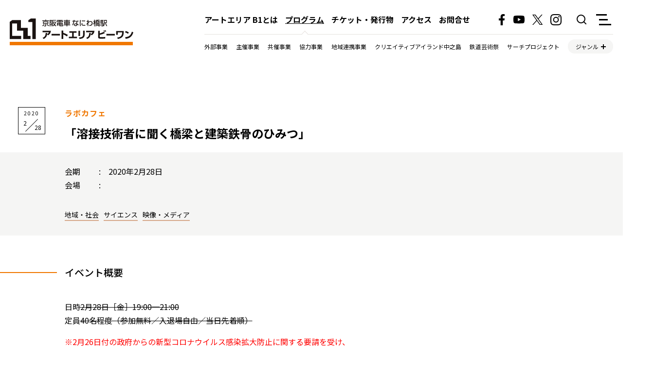

--- FILE ---
content_type: text/html; charset=UTF-8
request_url: https://artarea-b1.jp/program/1649/
body_size: 48343
content:
<!DOCTYPE html>
<html lang="ja">

<head>
	<meta charset="UTF-8">
	<title>「溶接技術者に聞く橋梁と建築鉄骨のひみつ」 - アートエリア B1</title>
	<meta name="viewport" content="width=device-width,minimum-scale=1.0,maximum-scale=1,user-scalable=no,initial-scale=1.0" />
	<meta name="format-detection" content="telephone=no">
	<link rel="stylesheet" href="https://artarea-b1.jp/cms/wp-content/themes/b1/style.css">
	<script src="https://cdn.jsdelivr.net/npm/jquery@3.6.0/dist/jquery.min.js"></script>
	<script src="https://cdn.jsdelivr.net/npm/slick-carousel@1.8.1/slick/slick.min.js"></script>
	<script src="https://artarea-b1.jp/cms/wp-content/themes/b1/js/common.js"></script>
	<link rel="icon" type="image/svg+xml" href="https://artarea-b1.jp/cms/wp-content/themes/b1/img/favicon.svg">
	<link rel="icon" type="image/png" href="https://artarea-b1.jp/cms/wp-content/themes/b1/img/favicon.png">
	<link rel='stylesheet' id='tribe-events-views-v2-bootstrap-datepicker-styles-css' href='https://artarea-b1.jp/cms/wp-content/plugins/the-events-calendar/vendor/bootstrap-datepicker/css/bootstrap-datepicker.standalone.min.css?ver=6.15.14' type='text/css' media='all' />
<link rel='stylesheet' id='tec-variables-skeleton-css' href='https://artarea-b1.jp/cms/wp-content/plugins/the-events-calendar/common/build/css/variables-skeleton.css?ver=6.10.1' type='text/css' media='all' />
<link rel='stylesheet' id='tribe-common-skeleton-style-css' href='https://artarea-b1.jp/cms/wp-content/plugins/the-events-calendar/common/build/css/common-skeleton.css?ver=6.10.1' type='text/css' media='all' />
<link rel='stylesheet' id='tribe-tooltipster-css-css' href='https://artarea-b1.jp/cms/wp-content/plugins/the-events-calendar/common/vendor/tooltipster/tooltipster.bundle.min.css?ver=6.10.1' type='text/css' media='all' />
<link rel='stylesheet' id='tribe-events-views-v2-skeleton-css' href='https://artarea-b1.jp/cms/wp-content/plugins/the-events-calendar/build/css/views-skeleton.css?ver=6.15.14' type='text/css' media='all' />
<link rel='stylesheet' id='tec-variables-full-css' href='https://artarea-b1.jp/cms/wp-content/plugins/the-events-calendar/common/build/css/variables-full.css?ver=6.10.1' type='text/css' media='all' />
<link rel='stylesheet' id='tribe-common-full-style-css' href='https://artarea-b1.jp/cms/wp-content/plugins/the-events-calendar/common/build/css/common-full.css?ver=6.10.1' type='text/css' media='all' />
<link rel='stylesheet' id='tribe-events-views-v2-full-css' href='https://artarea-b1.jp/cms/wp-content/plugins/the-events-calendar/build/css/views-full.css?ver=6.15.14' type='text/css' media='all' />
<link rel='stylesheet' id='tribe-events-views-v2-print-css' href='https://artarea-b1.jp/cms/wp-content/plugins/the-events-calendar/build/css/views-print.css?ver=6.15.14' type='text/css' media='print' />
<meta name='robots' content='index, follow, max-image-preview:large, max-snippet:-1, max-video-preview:-1' />

	<!-- This site is optimized with the Yoast SEO plugin v26.8 - https://yoast.com/product/yoast-seo-wordpress/ -->
	<link rel="canonical" href="https://artarea-b1.jp/program/1649/" />
	<meta property="og:locale" content="ja_JP" />
	<meta property="og:type" content="article" />
	<meta property="og:title" content="「溶接技術者に聞く橋梁と建築鉄骨のひみつ」 - アートエリア B1" />
	<meta property="og:description" content="日時2月28日［金］19:00─21:00 定員40名程度（ [&hellip;]" />
	<meta property="og:url" content="https://artarea-b1.jp/program/1649/" />
	<meta property="og:site_name" content="アートエリア B1" />
	<meta property="article:publisher" content="https://www.facebook.com/artareab1" />
	<meta property="og:image" content="https://artarea-b1.jp/cms/wp-content/uploads/2022/03/ogimg.jpg" />
	<meta property="og:image:width" content="2400" />
	<meta property="og:image:height" content="1260" />
	<meta property="og:image:type" content="image/jpeg" />
	<meta name="twitter:card" content="summary_large_image" />
	<meta name="twitter:site" content="@artareab1" />
	<script type="application/ld+json" class="yoast-schema-graph">{"@context":"https://schema.org","@graph":[{"@type":"WebPage","@id":"https://artarea-b1.jp/program/1649/","url":"https://artarea-b1.jp/program/1649/","name":"「溶接技術者に聞く橋梁と建築鉄骨のひみつ」 - アートエリア B1","isPartOf":{"@id":"https://artarea-b1.jp/#website"},"datePublished":"2020-02-28T00:43:08+00:00","breadcrumb":{"@id":"https://artarea-b1.jp/program/1649/#breadcrumb"},"inLanguage":"ja","potentialAction":[{"@type":"ReadAction","target":["https://artarea-b1.jp/program/1649/"]}]},{"@type":"BreadcrumbList","@id":"https://artarea-b1.jp/program/1649/#breadcrumb","itemListElement":[{"@type":"ListItem","position":1,"name":"ホーム","item":"https://artarea-b1.jp/"},{"@type":"ListItem","position":2,"name":"イベント","item":"https://artarea-b1.jp/program/"},{"@type":"ListItem","position":3,"name":"「溶接技術者に聞く橋梁と建築鉄骨のひみつ」"}]},{"@type":"WebSite","@id":"https://artarea-b1.jp/#website","url":"https://artarea-b1.jp/","name":"アートエリア B1","description":"大阪・中之島にある、京阪ホールディングス株式会社が運営するコミュニティスペースです。","publisher":{"@id":"https://artarea-b1.jp/#organization"},"potentialAction":[{"@type":"SearchAction","target":{"@type":"EntryPoint","urlTemplate":"https://artarea-b1.jp/?s={search_term_string}"},"query-input":{"@type":"PropertyValueSpecification","valueRequired":true,"valueName":"search_term_string"}}],"inLanguage":"ja"},{"@type":"Organization","@id":"https://artarea-b1.jp/#organization","name":"アートエリアB1","url":"https://artarea-b1.jp/","logo":{"@type":"ImageObject","inLanguage":"ja","@id":"https://artarea-b1.jp/#/schema/logo/image/","url":"https://artarea-b1.jp/cms/wp-content/uploads/2022/03/logo_img.png","contentUrl":"https://artarea-b1.jp/cms/wp-content/uploads/2022/03/logo_img.png","width":2400,"height":1260,"caption":"アートエリアB1"},"image":{"@id":"https://artarea-b1.jp/#/schema/logo/image/"},"sameAs":["https://www.facebook.com/artareab1","https://x.com/artareab1","https://www.instagram.com/artareab1/","https://www.youtube.com/channel/UC-BZ43FY1K9AVLbrtgny7tw"]},{"@type":"Event","name":"「溶接技術者に聞く橋梁と建築鉄骨のひみつ」","description":"日時2月28日［金］19:00─21:00 定員40名程度（ [&hellip;]","url":"https://artarea-b1.jp/program/1649/","eventAttendanceMode":"https://schema.org/OfflineEventAttendanceMode","eventStatus":"https://schema.org/EventScheduled","startDate":"2020-02-28T00:00:00+09:00","endDate":"2020-02-28T23:59:59+09:00","@id":"https://artarea-b1.jp/program/1649/#event","mainEntityOfPage":{"@id":"https://artarea-b1.jp/program/1649/"}}]}</script>
	<!-- / Yoast SEO plugin. -->


<link rel="alternate" title="oEmbed (JSON)" type="application/json+oembed" href="https://artarea-b1.jp/wp-json/oembed/1.0/embed?url=https%3A%2F%2Fartarea-b1.jp%2Fprogram%2F1649%2F" />
<link rel="alternate" title="oEmbed (XML)" type="text/xml+oembed" href="https://artarea-b1.jp/wp-json/oembed/1.0/embed?url=https%3A%2F%2Fartarea-b1.jp%2Fprogram%2F1649%2F&#038;format=xml" />
<style id='wp-img-auto-sizes-contain-inline-css' type='text/css'>
img:is([sizes=auto i],[sizes^="auto," i]){contain-intrinsic-size:3000px 1500px}
/*# sourceURL=wp-img-auto-sizes-contain-inline-css */
</style>
<link rel='stylesheet' id='tribe-events-v2-single-skeleton-css' href='https://artarea-b1.jp/cms/wp-content/plugins/the-events-calendar/build/css/tribe-events-single-skeleton.css?ver=6.15.14' type='text/css' media='all' />
<link rel='stylesheet' id='tribe-events-v2-single-skeleton-full-css' href='https://artarea-b1.jp/cms/wp-content/plugins/the-events-calendar/build/css/tribe-events-single-full.css?ver=6.15.14' type='text/css' media='all' />
<style id='wp-emoji-styles-inline-css' type='text/css'>

	img.wp-smiley, img.emoji {
		display: inline !important;
		border: none !important;
		box-shadow: none !important;
		height: 1em !important;
		width: 1em !important;
		margin: 0 0.07em !important;
		vertical-align: -0.1em !important;
		background: none !important;
		padding: 0 !important;
	}
/*# sourceURL=wp-emoji-styles-inline-css */
</style>
<link rel='stylesheet' id='wp-block-library-css' href='https://artarea-b1.jp/cms/wp-includes/css/dist/block-library/style.min.css?ver=6.9' type='text/css' media='all' />
<style id='global-styles-inline-css' type='text/css'>
:root{--wp--preset--aspect-ratio--square: 1;--wp--preset--aspect-ratio--4-3: 4/3;--wp--preset--aspect-ratio--3-4: 3/4;--wp--preset--aspect-ratio--3-2: 3/2;--wp--preset--aspect-ratio--2-3: 2/3;--wp--preset--aspect-ratio--16-9: 16/9;--wp--preset--aspect-ratio--9-16: 9/16;--wp--preset--color--black: #000000;--wp--preset--color--cyan-bluish-gray: #abb8c3;--wp--preset--color--white: #ffffff;--wp--preset--color--pale-pink: #f78da7;--wp--preset--color--vivid-red: #cf2e2e;--wp--preset--color--luminous-vivid-orange: #ff6900;--wp--preset--color--luminous-vivid-amber: #fcb900;--wp--preset--color--light-green-cyan: #7bdcb5;--wp--preset--color--vivid-green-cyan: #00d084;--wp--preset--color--pale-cyan-blue: #8ed1fc;--wp--preset--color--vivid-cyan-blue: #0693e3;--wp--preset--color--vivid-purple: #9b51e0;--wp--preset--gradient--vivid-cyan-blue-to-vivid-purple: linear-gradient(135deg,rgb(6,147,227) 0%,rgb(155,81,224) 100%);--wp--preset--gradient--light-green-cyan-to-vivid-green-cyan: linear-gradient(135deg,rgb(122,220,180) 0%,rgb(0,208,130) 100%);--wp--preset--gradient--luminous-vivid-amber-to-luminous-vivid-orange: linear-gradient(135deg,rgb(252,185,0) 0%,rgb(255,105,0) 100%);--wp--preset--gradient--luminous-vivid-orange-to-vivid-red: linear-gradient(135deg,rgb(255,105,0) 0%,rgb(207,46,46) 100%);--wp--preset--gradient--very-light-gray-to-cyan-bluish-gray: linear-gradient(135deg,rgb(238,238,238) 0%,rgb(169,184,195) 100%);--wp--preset--gradient--cool-to-warm-spectrum: linear-gradient(135deg,rgb(74,234,220) 0%,rgb(151,120,209) 20%,rgb(207,42,186) 40%,rgb(238,44,130) 60%,rgb(251,105,98) 80%,rgb(254,248,76) 100%);--wp--preset--gradient--blush-light-purple: linear-gradient(135deg,rgb(255,206,236) 0%,rgb(152,150,240) 100%);--wp--preset--gradient--blush-bordeaux: linear-gradient(135deg,rgb(254,205,165) 0%,rgb(254,45,45) 50%,rgb(107,0,62) 100%);--wp--preset--gradient--luminous-dusk: linear-gradient(135deg,rgb(255,203,112) 0%,rgb(199,81,192) 50%,rgb(65,88,208) 100%);--wp--preset--gradient--pale-ocean: linear-gradient(135deg,rgb(255,245,203) 0%,rgb(182,227,212) 50%,rgb(51,167,181) 100%);--wp--preset--gradient--electric-grass: linear-gradient(135deg,rgb(202,248,128) 0%,rgb(113,206,126) 100%);--wp--preset--gradient--midnight: linear-gradient(135deg,rgb(2,3,129) 0%,rgb(40,116,252) 100%);--wp--preset--font-size--small: 13px;--wp--preset--font-size--medium: 20px;--wp--preset--font-size--large: 36px;--wp--preset--font-size--x-large: 42px;--wp--preset--spacing--20: 0.44rem;--wp--preset--spacing--30: 0.67rem;--wp--preset--spacing--40: 1rem;--wp--preset--spacing--50: 1.5rem;--wp--preset--spacing--60: 2.25rem;--wp--preset--spacing--70: 3.38rem;--wp--preset--spacing--80: 5.06rem;--wp--preset--shadow--natural: 6px 6px 9px rgba(0, 0, 0, 0.2);--wp--preset--shadow--deep: 12px 12px 50px rgba(0, 0, 0, 0.4);--wp--preset--shadow--sharp: 6px 6px 0px rgba(0, 0, 0, 0.2);--wp--preset--shadow--outlined: 6px 6px 0px -3px rgb(255, 255, 255), 6px 6px rgb(0, 0, 0);--wp--preset--shadow--crisp: 6px 6px 0px rgb(0, 0, 0);}:where(.is-layout-flex){gap: 0.5em;}:where(.is-layout-grid){gap: 0.5em;}body .is-layout-flex{display: flex;}.is-layout-flex{flex-wrap: wrap;align-items: center;}.is-layout-flex > :is(*, div){margin: 0;}body .is-layout-grid{display: grid;}.is-layout-grid > :is(*, div){margin: 0;}:where(.wp-block-columns.is-layout-flex){gap: 2em;}:where(.wp-block-columns.is-layout-grid){gap: 2em;}:where(.wp-block-post-template.is-layout-flex){gap: 1.25em;}:where(.wp-block-post-template.is-layout-grid){gap: 1.25em;}.has-black-color{color: var(--wp--preset--color--black) !important;}.has-cyan-bluish-gray-color{color: var(--wp--preset--color--cyan-bluish-gray) !important;}.has-white-color{color: var(--wp--preset--color--white) !important;}.has-pale-pink-color{color: var(--wp--preset--color--pale-pink) !important;}.has-vivid-red-color{color: var(--wp--preset--color--vivid-red) !important;}.has-luminous-vivid-orange-color{color: var(--wp--preset--color--luminous-vivid-orange) !important;}.has-luminous-vivid-amber-color{color: var(--wp--preset--color--luminous-vivid-amber) !important;}.has-light-green-cyan-color{color: var(--wp--preset--color--light-green-cyan) !important;}.has-vivid-green-cyan-color{color: var(--wp--preset--color--vivid-green-cyan) !important;}.has-pale-cyan-blue-color{color: var(--wp--preset--color--pale-cyan-blue) !important;}.has-vivid-cyan-blue-color{color: var(--wp--preset--color--vivid-cyan-blue) !important;}.has-vivid-purple-color{color: var(--wp--preset--color--vivid-purple) !important;}.has-black-background-color{background-color: var(--wp--preset--color--black) !important;}.has-cyan-bluish-gray-background-color{background-color: var(--wp--preset--color--cyan-bluish-gray) !important;}.has-white-background-color{background-color: var(--wp--preset--color--white) !important;}.has-pale-pink-background-color{background-color: var(--wp--preset--color--pale-pink) !important;}.has-vivid-red-background-color{background-color: var(--wp--preset--color--vivid-red) !important;}.has-luminous-vivid-orange-background-color{background-color: var(--wp--preset--color--luminous-vivid-orange) !important;}.has-luminous-vivid-amber-background-color{background-color: var(--wp--preset--color--luminous-vivid-amber) !important;}.has-light-green-cyan-background-color{background-color: var(--wp--preset--color--light-green-cyan) !important;}.has-vivid-green-cyan-background-color{background-color: var(--wp--preset--color--vivid-green-cyan) !important;}.has-pale-cyan-blue-background-color{background-color: var(--wp--preset--color--pale-cyan-blue) !important;}.has-vivid-cyan-blue-background-color{background-color: var(--wp--preset--color--vivid-cyan-blue) !important;}.has-vivid-purple-background-color{background-color: var(--wp--preset--color--vivid-purple) !important;}.has-black-border-color{border-color: var(--wp--preset--color--black) !important;}.has-cyan-bluish-gray-border-color{border-color: var(--wp--preset--color--cyan-bluish-gray) !important;}.has-white-border-color{border-color: var(--wp--preset--color--white) !important;}.has-pale-pink-border-color{border-color: var(--wp--preset--color--pale-pink) !important;}.has-vivid-red-border-color{border-color: var(--wp--preset--color--vivid-red) !important;}.has-luminous-vivid-orange-border-color{border-color: var(--wp--preset--color--luminous-vivid-orange) !important;}.has-luminous-vivid-amber-border-color{border-color: var(--wp--preset--color--luminous-vivid-amber) !important;}.has-light-green-cyan-border-color{border-color: var(--wp--preset--color--light-green-cyan) !important;}.has-vivid-green-cyan-border-color{border-color: var(--wp--preset--color--vivid-green-cyan) !important;}.has-pale-cyan-blue-border-color{border-color: var(--wp--preset--color--pale-cyan-blue) !important;}.has-vivid-cyan-blue-border-color{border-color: var(--wp--preset--color--vivid-cyan-blue) !important;}.has-vivid-purple-border-color{border-color: var(--wp--preset--color--vivid-purple) !important;}.has-vivid-cyan-blue-to-vivid-purple-gradient-background{background: var(--wp--preset--gradient--vivid-cyan-blue-to-vivid-purple) !important;}.has-light-green-cyan-to-vivid-green-cyan-gradient-background{background: var(--wp--preset--gradient--light-green-cyan-to-vivid-green-cyan) !important;}.has-luminous-vivid-amber-to-luminous-vivid-orange-gradient-background{background: var(--wp--preset--gradient--luminous-vivid-amber-to-luminous-vivid-orange) !important;}.has-luminous-vivid-orange-to-vivid-red-gradient-background{background: var(--wp--preset--gradient--luminous-vivid-orange-to-vivid-red) !important;}.has-very-light-gray-to-cyan-bluish-gray-gradient-background{background: var(--wp--preset--gradient--very-light-gray-to-cyan-bluish-gray) !important;}.has-cool-to-warm-spectrum-gradient-background{background: var(--wp--preset--gradient--cool-to-warm-spectrum) !important;}.has-blush-light-purple-gradient-background{background: var(--wp--preset--gradient--blush-light-purple) !important;}.has-blush-bordeaux-gradient-background{background: var(--wp--preset--gradient--blush-bordeaux) !important;}.has-luminous-dusk-gradient-background{background: var(--wp--preset--gradient--luminous-dusk) !important;}.has-pale-ocean-gradient-background{background: var(--wp--preset--gradient--pale-ocean) !important;}.has-electric-grass-gradient-background{background: var(--wp--preset--gradient--electric-grass) !important;}.has-midnight-gradient-background{background: var(--wp--preset--gradient--midnight) !important;}.has-small-font-size{font-size: var(--wp--preset--font-size--small) !important;}.has-medium-font-size{font-size: var(--wp--preset--font-size--medium) !important;}.has-large-font-size{font-size: var(--wp--preset--font-size--large) !important;}.has-x-large-font-size{font-size: var(--wp--preset--font-size--x-large) !important;}
/*# sourceURL=global-styles-inline-css */
</style>

<style id='classic-theme-styles-inline-css' type='text/css'>
/*! This file is auto-generated */
.wp-block-button__link{color:#fff;background-color:#32373c;border-radius:9999px;box-shadow:none;text-decoration:none;padding:calc(.667em + 2px) calc(1.333em + 2px);font-size:1.125em}.wp-block-file__button{background:#32373c;color:#fff;text-decoration:none}
/*# sourceURL=/wp-includes/css/classic-themes.min.css */
</style>
<script type="text/javascript" src="https://artarea-b1.jp/cms/wp-includes/js/jquery/jquery.min.js?ver=3.7.1" id="jquery-core-js"></script>
<script type="text/javascript" src="https://artarea-b1.jp/cms/wp-includes/js/jquery/jquery-migrate.min.js?ver=3.4.1" id="jquery-migrate-js"></script>
<script type="text/javascript" src="https://artarea-b1.jp/cms/wp-content/plugins/the-events-calendar/common/build/js/tribe-common.js?ver=9c44e11f3503a33e9540" id="tribe-common-js"></script>
<script type="text/javascript" src="https://artarea-b1.jp/cms/wp-content/plugins/the-events-calendar/build/js/views/breakpoints.js?ver=4208de2df2852e0b91ec" id="tribe-events-views-v2-breakpoints-js"></script>
<link rel="https://api.w.org/" href="https://artarea-b1.jp/wp-json/" /><link rel="alternate" title="JSON" type="application/json" href="https://artarea-b1.jp/wp-json/wp/v2/tribe_events/1649" /><link rel="EditURI" type="application/rsd+xml" title="RSD" href="https://artarea-b1.jp/cms/xmlrpc.php?rsd" />
<meta name="generator" content="WordPress 6.9" />
<link rel='shortlink' href='https://artarea-b1.jp/?p=1649' />
<meta name="tec-api-version" content="v1"><meta name="tec-api-origin" content="https://artarea-b1.jp"><link rel="alternate" href="https://artarea-b1.jp/wp-json/tribe/events/v1/events/1649" /><meta property="og:title" content="「溶接技術者に聞く橋梁と建築鉄骨のひみつ」" />
<meta property="og:description" content="日時2月28日［金］19:00─21:00 定員40名程度（ [&hellip;]" />
<meta property="og:type" content="article" />
<meta property="og:url" content="https://artarea-b1.jp/program/1649/" />
<meta property="og:image" content="https://artarea-b1.jp/cms/wp-content/themes/b1/img/ogp.png" />
<meta property="og:site_name" content="アートエリア B1" />
<meta name="twitter:card" content="summary_large_image" />
<meta property="og:locale" content="ja_JP" />
</head>

<body>
		<div class="wrapper">
		<header id="header" class="fixed-lv2">
			<div class="logo"><a href="https://artarea-b1.jp/"><img src="https://artarea-b1.jp/cms/wp-content/themes/b1/img/logo.svg" alt="アートエリア B1"></a></div>
			<div class="header-inner">
				<div class="header-top">
					<ul class="global-nav">
	<li ><a href="https://artarea-b1.jp/about">アートエリア B1とは</a></li>
	<li class="active"><a href="https://artarea-b1.jp/program">プログラム</a></li>
	<li ><a href="https://artarea-b1.jp/goods">チケット・発行物</a></li>
	<li ><a href="https://artarea-b1.jp/access">アクセス</a></li>
	<li ><a href="https://artarea-b1.jp/contact">お問合せ</a></li>
</ul>					<ul class="sns-nav">
						<li><a href="https://www.facebook.com/artareab1" target="_blank"><img src="https://artarea-b1.jp/cms/wp-content/themes/b1/img/icon-facebook.svg" alt="Facebook"></a></li>
						<li><a href="https://www.youtube.com/channel/UC-BZ43FY1K9AVLbrtgny7tw" target="_blank"><img src="https://artarea-b1.jp/cms/wp-content/themes/b1/img/icon-youtube.svg" alt="Youtube"></a></li>
						<li><a href="https://twitter.com/artareab1" target="_blank"><img class="x_img" src="https://artarea-b1.jp/cms/wp-content/themes/b1/img/icon-twitter.svg" alt="Twitter"></a></li>
						<li><a href="https://www.instagram.com/artareab1/" target="_blank"><img src="https://artarea-b1.jp/cms/wp-content/themes/b1/img/icon-instagram.svg" alt="Instagram"></a></li>
					</ul>
					<div class="btn-search"><a href="https://artarea-b1.jp/search"><img src="https://artarea-b1.jp/cms/wp-content/themes/b1/img/icon-search.svg" alt="検索"></a></div>
					<div class="btn-menu"><span>メニュー</span>
						<ul>
	<li class="pc-hide-menu"><a href="https://artarea-b1.jp/about">アートエリア B1とは</a></li>
	<li class="pc-hide-menu"><a href="https://artarea-b1.jp/program">プログラム</a>
		<ul>
			<li><a href="/program?tribe_eventcategory=44">外部事業</a><li><li><a href="/program?tribe_eventcategory=29">主催事業</a><li><li><a href="/program?tribe_eventcategory=9">共催事業</a><li><li><a href="/program?tribe_eventcategory=28">協力事業</a><li><li><a href="/program?tribe_eventcategory=10">地域連携事業</a><li><li><a href="/program?tribe_eventcategory=7">クリエイティブアイランド中之島</a><li><li><a href="/program?tribe_eventcategory=6">鉄道芸術祭</a><li><li><a href="/program?tribe_eventcategory=21">サーチプロジェクト</a><li><li><a href="/program?tribe_eventcategory=2">ラボカフェ</a><li><li><a href="/program?tribe_eventcategory=8">ブリッジシアター</a><li><li><a href="/program?tribe_eventcategory=26">特別協力事業</a><li>		</ul>
		<ul>
			<li><a href="/program?tribe_tags=23">教育</a><li><li><a href="/program?tribe_tags=24">大学</a><li><li><a href="/program?tribe_tags=25">展覧会</a><li><li><a href="/program?tribe_tags=31">パフォーマンス</a><li><li><a href="/program?tribe_tags=3">アート・デザイン</a><li><li><a href="/program?tribe_tags=32">パフォーミングアーツ</a><li><li><a href="/program?tribe_tags=11">哲学・文学</a><li><li><a href="/program?tribe_tags=33">マーケット</a><li><li><a href="/program?tribe_tags=12">サイエンス</a><li><li><a href="/program?tribe_tags=34">地域</a><li><li><a href="/program?tribe_tags=13">ワークショップ</a><li><li><a href="/program?tribe_tags=35">アート</a><li><li><a href="/program?tribe_tags=14">ダンス</a><li><li><a href="/program?tribe_tags=36">デザイン</a><li><li><a href="/program?tribe_tags=15">演劇</a><li><li><a href="/program?tribe_tags=37">展示会</a><li><li><a href="/program?tribe_tags=16">鉄道</a><li><li><a href="/program?tribe_tags=38">食文化</a><li><li><a href="/program?tribe_tags=17">音楽</a><li><li><a href="/program?tribe_tags=39">アートフェア</a><li><li><a href="/program?tribe_tags=18">映像・メディア</a><li><li><a href="/program?tribe_tags=40">文化・歴史</a><li><li><a href="/program?tribe_tags=19">福祉・医療</a><li><li><a href="/program?tribe_tags=41">チケット</a><li><li><a href="/program?tribe_tags=20">地域・社会</a><li><li><a href="/program?tribe_tags=43">スポーツ</a><li><li><a href="/program?tribe_tags=22">歴史</a><li><li><a href="/program?tribe_tags=45">デジタルアート</a><li>		</ul>
	</li>
	<li class="pc-hide-menu"><a href="https://artarea-b1.jp/goods">チケット・発行物</a></li>
	<li class="pc-hide-menu"><a href="https://artarea-b1.jp/access">アクセス</a></li>
	<li class="pc-hide-menu"><a href="https://artarea-b1.jp/contact">お問合せ</a></li>
	<li><a href="https://artarea-b1.jp/news">新着情報</a></li>
	<li><a href="https://artarea-b1.jp/rental">地域連携事業（通常利用料金）</a></li>
	<li><a href="https://artarea-b1.jp/rental-sp">地域連携事業（特別利用料金）</a></li>
	<li><a href="https://artarea-b1.jp/download">ダウンロード</a></li>
	<li><a href="https://artarea-b1.jp/sitepolicy">サイトポリシー</a></li>
	<li class="sns-menu">
		<div>
			<a href="https://www.facebook.com/artareab1" target="_blank">
				<img src="https://artarea-b1.jp/cms/wp-content/themes/b1/img/icon-facebook.svg" alt="Facebook">
			</a>
			<a href="https://www.youtube.com/channel/UC-BZ43FY1K9AVLbrtgny7tw" target="_blank">
				<img src="https://artarea-b1.jp/cms/wp-content/themes/b1/img/icon-youtube.svg" alt="Youtube">
			</a>
			<a href="https://twitter.com/artareab1" target="_blank">
				<img class="x_icon" src="https://artarea-b1.jp/cms/wp-content/themes/b1/img/icon-twitter.svg" alt="Twitter">
			</a>
			<a href="https://www.instagram.com/artareab1/" target="_blank">
				<img src="https://artarea-b1.jp/cms/wp-content/themes/b1/img/icon-instagram.svg" alt="Instagram">
			</a>
		</div>
	</li>
</ul>					</div>
				</div>
				<div class="header-bottom">
					<ul class="category-nav">
						<li><a href="/program?tribe_eventcategory=44">外部事業</a><li><li><a href="/program?tribe_eventcategory=29">主催事業</a><li><li><a href="/program?tribe_eventcategory=9">共催事業</a><li><li><a href="/program?tribe_eventcategory=28">協力事業</a><li><li><a href="/program?tribe_eventcategory=10">地域連携事業</a><li><li><a href="/program?tribe_eventcategory=7">クリエイティブアイランド中之島</a><li><li><a href="/program?tribe_eventcategory=6">鉄道芸術祭</a><li><li><a href="/program?tribe_eventcategory=21">サーチプロジェクト</a><li>						<li><span>ジャンル</span>
							<ul>
								<li><a href="/program?tribe_tags=23">教育</a><li><li><a href="/program?tribe_tags=24">大学</a><li><li><a href="/program?tribe_tags=25">展覧会</a><li><li><a href="/program?tribe_tags=31">パフォーマンス</a><li><li><a href="/program?tribe_tags=3">アート・デザイン</a><li><li><a href="/program?tribe_tags=32">パフォーミングアーツ</a><li><li><a href="/program?tribe_tags=11">哲学・文学</a><li><li><a href="/program?tribe_tags=33">マーケット</a><li><li><a href="/program?tribe_tags=12">サイエンス</a><li><li><a href="/program?tribe_tags=34">地域</a><li><li><a href="/program?tribe_tags=13">ワークショップ</a><li><li><a href="/program?tribe_tags=35">アート</a><li><li><a href="/program?tribe_tags=14">ダンス</a><li><li><a href="/program?tribe_tags=36">デザイン</a><li><li><a href="/program?tribe_tags=15">演劇</a><li><li><a href="/program?tribe_tags=37">展示会</a><li><li><a href="/program?tribe_tags=16">鉄道</a><li><li><a href="/program?tribe_tags=38">食文化</a><li><li><a href="/program?tribe_tags=17">音楽</a><li><li><a href="/program?tribe_tags=39">アートフェア</a><li><li><a href="/program?tribe_tags=18">映像・メディア</a><li><li><a href="/program?tribe_tags=40">文化・歴史</a><li><li><a href="/program?tribe_tags=19">福祉・医療</a><li><li><a href="/program?tribe_tags=41">チケット</a><li><li><a href="/program?tribe_tags=20">地域・社会</a><li><li><a href="/program?tribe_tags=43">スポーツ</a><li><li><a href="/program?tribe_tags=22">歴史</a><li><li><a href="/program?tribe_tags=45">デジタルアート</a><li>							</ul>
						</li>
					</ul>
				</div>
			</div>
		</header>	<section class="program">
						<section id="tribe-events" role="main"><div class="tribe-events-before-html"></div><span class="tribe-events-ajax-loading"><img class="tribe-events-spinner-medium" src="https://artarea-b1.jp/cms/wp-content/plugins/the-events-calendar/src/resources/images/tribe-loading.gif" alt="イベントを読み込み中" /></span>
<article class="block-program">
	<div class="program-header">
				<div class="text">
			<div class="date">
				<div class="year">2020</div>
				<div>
					<span class="month">2</span>
					<span class="day">28</span>
				</div>
							</div>
			
			<div class="list-category"><a href="/program?tribe_eventcategory=2">ラボカフェ</a></div>
			<h1 class="title">「溶接技術者に聞く橋梁と建築鉄骨のひみつ」</h1>
			<dl>
				
				<dt class="tribe-events-start-date-label">会期</dt>
				<dd>
					2020年2月28日				</dd>
	
						
							<dt>会場</dt>
				<dd class="tribe-venue">  </dd>
										
			
										
									</dl>
			<dl>
						
			
					</dl>
		
		<div class="list-tag"><a href="https://artarea-b1.jp/tag/community/" rel="tag">地域・社会</a><a href="https://artarea-b1.jp/tag/science/" rel="tag">サイエンス</a><a href="https://artarea-b1.jp/tag/media/" rel="tag">映像・メディア</a></div>
		</div>
	</div>
	
		<div class="program-body">
		<h2 class="ttl">イベント概要</h2>
		<p><span class="item">日時</span><del datetime="2020-02-26T19:06:23+09:00">2月28日［金］19:00─21:00</del><br /> <span class="item">定員</span><del datetime="2020-02-26T19:06:27+09:00">40名程度（参加無料／入退場自由／当日先着順）</del></p>
<p><span style="color: #ff0000;">※2月26日付の政府からの新型コロナウイルス感染拡大防止に関する要請を受け、<br />開催を<span style="text-decoration: underline;"><strong>【延期】</strong></span>させていただきます。<br />振替日が決まり次第、ウェブおよびチラシにてお知らせいたします。</span><br />▶︎<a href="https://artarea-b1-old.tasko.jp/archive/2020/02261570.php">イベント延期／中止のお知らせ</a></p>
<p><span class="item">ゲスト</span>中西保正（大阪大学 接合科学研究所 招へい教授）<br /> <span class="item">カフェマスター</span>木ノ下智恵子（大阪大学共創機構社学共創本部准教授）<br />　　　　　　　　　塚原悠也（NPOダンスボックスディレクター、アートエリアB1運営委員）</p>
<p><span id="more-1649"></span></p>
<p>ものとものをつなぐ溶接・接合技術は、電子デバイスから超高層ビルなどの巨大構造物、さらには宇宙関連機器に至るまで、あらゆるものをつくるために不可欠な技術です。建築鉄骨に溶接技術が使われてから約100年、日本の経済成長を支えてきたといっても過言ではない溶接・接合技術は、どのように進歩してきたのでしょうか。 <br />今回は、「接合カフェ〈特別編〉」として、アートエリアB1で上映中の1930〜60年代の地下鉄や巨大ビルディングの工事記録映像を見ながら、溶接技術者の視点から橋梁や建築鉄骨の溶接構造・溶接施工についてご紹介いただくとともに、巨大地震における破壊事例と対策などを含めた大形鋼構造物（橋梁および建築鉄骨）の構造を紐解きます。</p>
	</div>
		
	
	
	    	<section class="program-list">
		<h2 class="ttl"><span>まもなく開催予定のプログラム</span><span>※プログラムの内容は予告なく変更となる場合がございます。予めご了承ください。</span></h2>
		<div class="list-program">
												<div class="block">
				<div class="image"><a href="https://artarea-b1.jp/program/4787/" style="background-image:url(https://artarea-b1.jp/cms/wp-content/uploads/2025/12/叡電100周年バナーs-1-800x565.png);"><img width="1200" height="847" src="https://artarea-b1.jp/cms/wp-content/uploads/2025/12/叡電100周年バナーs-1.png" class="attachment-full size-full wp-post-image" alt="" srcset="https://artarea-b1.jp/cms/wp-content/uploads/2025/12/叡電100周年バナーs-1.png 1200w, https://artarea-b1.jp/cms/wp-content/uploads/2025/12/叡電100周年バナーs-1-800x565.png 800w, https://artarea-b1.jp/cms/wp-content/uploads/2025/12/叡電100周年バナーs-1-768x542.png 768w" sizes="(max-width: 1200px) 100vw, 1200px" /></a></div>
								<div class="text">
					<div class="date">
						<div class="year">2025</div>
						<div>
							<span class="month">12</span>
							<span class="day">17</span>
						</div>
											</div>
					<h3 class="title"><a href="https://artarea-b1.jp/program/%e3%82%ab%e3%83%86%e3%82%b4%e3%83%aa%e3%83%bc/co-sponsored/" rel="tag">共催事業</a></h3>
					<div class="catch"><a href="https://artarea-b1.jp/program/4787/">～叡山電車開業100周年事業～「開業からのあゆみ」展 in アートエリアB1</a></div>
				</div>
			</div>
			 									<div class="block">
				<div class="image"><a href="https://artarea-b1.jp/program/4818/" style="background-image:url(https://artarea-b1.jp/cms/wp-content/uploads/2025/12/ウェブ用-800x565.png);"><img width="2560" height="1807" src="https://artarea-b1.jp/cms/wp-content/uploads/2025/12/ウェブ用-scaled.png" class="attachment-full size-full wp-post-image" alt="" srcset="https://artarea-b1.jp/cms/wp-content/uploads/2025/12/ウェブ用-scaled.png 2560w, https://artarea-b1.jp/cms/wp-content/uploads/2025/12/ウェブ用-800x565.png 800w, https://artarea-b1.jp/cms/wp-content/uploads/2025/12/ウェブ用-1200x847.png 1200w, https://artarea-b1.jp/cms/wp-content/uploads/2025/12/ウェブ用-768x542.png 768w, https://artarea-b1.jp/cms/wp-content/uploads/2025/12/ウェブ用-1536x1084.png 1536w, https://artarea-b1.jp/cms/wp-content/uploads/2025/12/ウェブ用-2048x1446.png 2048w" sizes="(max-width: 2560px) 100vw, 2560px" /></a></div>
								<div class="text">
					<div class="date">
						<div class="year">2026</div>
						<div>
							<span class="month">2</span>
							<span class="day">28</span>
						</div>
											</div>
					<h3 class="title"><a href="https://artarea-b1.jp/program/%e3%82%ab%e3%83%86%e3%82%b4%e3%83%aa%e3%83%bc/co-sponsored/" rel="tag">共催事業</a></h3>
					<div class="catch"><a href="https://artarea-b1.jp/program/4818/">ぶらり街道めぐり～祈りの路編～vol.2パネル展示「滋賀の神さまトレンド」</a></div>
				</div>
			</div>
			 									<div class="block">
				<div class="image"><a href="https://artarea-b1.jp/program/4827/" style="background-image:url(https://artarea-b1.jp/cms/wp-content/uploads/2026/01/ミュージアム連携-バナーデータ小_-800x565.png);"><img width="1419" height="1002" src="https://artarea-b1.jp/cms/wp-content/uploads/2026/01/ミュージアム連携-バナーデータ小_.png" class="attachment-full size-full wp-post-image" alt="" srcset="https://artarea-b1.jp/cms/wp-content/uploads/2026/01/ミュージアム連携-バナーデータ小_.png 1419w, https://artarea-b1.jp/cms/wp-content/uploads/2026/01/ミュージアム連携-バナーデータ小_-800x565.png 800w, https://artarea-b1.jp/cms/wp-content/uploads/2026/01/ミュージアム連携-バナーデータ小_-1200x847.png 1200w, https://artarea-b1.jp/cms/wp-content/uploads/2026/01/ミュージアム連携-バナーデータ小_-768x542.png 768w" sizes="(max-width: 1419px) 100vw, 1419px" /></a></div>
								<div class="text">
					<div class="date">
						<div class="year">2026</div>
						<div>
							<span class="month">2</span>
							<span class="day">3</span>
						</div>
											</div>
					<h3 class="title"><a href="https://artarea-b1.jp/program/%e3%82%ab%e3%83%86%e3%82%b4%e3%83%aa%e3%83%bc/co-sponsored/" rel="tag">共催事業</a></h3>
					<div class="catch"><a href="https://artarea-b1.jp/program/4827/">パネル展　森羅万象の蔵 京都の大学ミュージアム</a></div>
				</div>
			</div>
			 		</div>
		<div class="btn-wrap"><a href="https://artarea-b1.jp/program" class="btn gray">全てのプログラムを見る</a></div>
	</section>
		
</article>



	


<div class="tribe-events-after-html"></div>
<!--
This calendar is powered by The Events Calendar.
http://evnt.is/18wn
-->
</section>			</section>

	</div>
	<footer id="footer">
		<div class="inner">
			<div>
				<div class="bnr"><a href="https://nakanoshimalab.jp/" target="_blank"><img src="https://artarea-b1.jp/cms/wp-content/themes/b1/img/bnr-ci.png" alt="Creative Island Nakanoshima"></a></div>
				<ul class="footer-nav">
					<li><a href="https://artarea-b1.jp/download">ダウンロード</a></li>
					<li><a href="https://artarea-b1.jp/sitepolicy">サイトポリシー</a></li>
				</ul>
			</div>
			<div>
				<p>〒530-0005<br>
					大阪市北区中之島1-1-1 京阪電車なにわ橋駅地下1階<br>
					TEL：06-6226-4006 / FAX：06-6226-7299</p>
				<dl>
					<dt>開館時間<br>
					休館日</dt>
					<dd>11:00～18:00<br>日曜日、月曜日、年末年始、夏季休館</dd>
				</dl>
				<p style="transform: translateY(-1.25rem);">※プログラム開催時は上記と異なります。</p>
				<div class="btn-wrap"><a href="https://artarea-b1.jp/access" class="btn small white">アクセス</a></div>

			</div>
			<div>
				<dl>
					<!--<dt>アートエリアB1運営委員会</dt>-->
					<dd>
						<!--<a href="https://www.osaka-u.ac.jp/ja" target="_blank"><img src="https://artarea-b1.jp/cms/wp-content/themes/b1/img/operation-logo01.png" alt="大阪大学"></a><a href="https://dancebox.studio.site/" target="_blank"><img src="https://artarea-b1.jp/cms/wp-content/themes/b1/img/operation-logo02.png" alt="Dance Box"></a>-->
						<a href="https://www.keihan-holdings.co.jp/" target="_blank"><img src="https://artarea-b1.jp/cms/wp-content/themes/b1/img/operation-logo03.png" alt="京阪ホールディングス"></a>
					</dd>
				</dl>
				<p class="copyright">&copy; Art Area B1<br>
					※無断での転載は固くお断りいたします</p>
			</div>
		</div>
	</footer>
	<script type="speculationrules">
{"prefetch":[{"source":"document","where":{"and":[{"href_matches":"/*"},{"not":{"href_matches":["/cms/wp-*.php","/cms/wp-admin/*","/cms/wp-content/uploads/*","/cms/wp-content/*","/cms/wp-content/plugins/*","/cms/wp-content/themes/b1/*","/*\\?(.+)"]}},{"not":{"selector_matches":"a[rel~=\"nofollow\"]"}},{"not":{"selector_matches":".no-prefetch, .no-prefetch a"}}]},"eagerness":"conservative"}]}
</script>
		<script>
		( function ( body ) {
			'use strict';
			body.className = body.className.replace( /\btribe-no-js\b/, 'tribe-js' );
		} )( document.body );
		</script>
		<script> /* <![CDATA[ */var tribe_l10n_datatables = {"aria":{"sort_ascending":": activate to sort column ascending","sort_descending":": activate to sort column descending"},"length_menu":"Show _MENU_ entries","empty_table":"No data available in table","info":"Showing _START_ to _END_ of _TOTAL_ entries","info_empty":"Showing 0 to 0 of 0 entries","info_filtered":"(filtered from _MAX_ total entries)","zero_records":"No matching records found","search":"Search:","all_selected_text":"All items on this page were selected. ","select_all_link":"Select all pages","clear_selection":"Clear Selection.","pagination":{"all":"All","next":"Next","previous":"Previous"},"select":{"rows":{"0":"","_":": Selected %d rows","1":": Selected 1 row"}},"datepicker":{"dayNames":["\u65e5\u66dc\u65e5","\u6708\u66dc\u65e5","\u706b\u66dc\u65e5","\u6c34\u66dc\u65e5","\u6728\u66dc\u65e5","\u91d1\u66dc\u65e5","\u571f\u66dc\u65e5"],"dayNamesShort":["\u65e5","\u6708","\u706b","\u6c34","\u6728","\u91d1","\u571f"],"dayNamesMin":["\u65e5","\u6708","\u706b","\u6c34","\u6728","\u91d1","\u571f"],"monthNames":["1\u6708","2\u6708","3\u6708","4\u6708","5\u6708","6\u6708","7\u6708","8\u6708","9\u6708","10\u6708","11\u6708","12\u6708"],"monthNamesShort":["1\u6708","2\u6708","3\u6708","4\u6708","5\u6708","6\u6708","7\u6708","8\u6708","9\u6708","10\u6708","11\u6708","12\u6708"],"monthNamesMin":["1\u6708","2\u6708","3\u6708","4\u6708","5\u6708","6\u6708","7\u6708","8\u6708","9\u6708","10\u6708","11\u6708","12\u6708"],"nextText":"Next","prevText":"Prev","currentText":"Today","closeText":"Done","today":"Today","clear":"Clear"}};/* ]]> */ </script><script type="text/javascript" src="https://artarea-b1.jp/cms/wp-content/plugins/the-events-calendar/vendor/bootstrap-datepicker/js/bootstrap-datepicker.min.js?ver=6.15.14" id="tribe-events-views-v2-bootstrap-datepicker-js"></script>
<script type="text/javascript" src="https://artarea-b1.jp/cms/wp-content/plugins/the-events-calendar/build/js/views/viewport.js?ver=3e90f3ec254086a30629" id="tribe-events-views-v2-viewport-js"></script>
<script type="text/javascript" src="https://artarea-b1.jp/cms/wp-content/plugins/the-events-calendar/build/js/views/accordion.js?ver=b0cf88d89b3e05e7d2ef" id="tribe-events-views-v2-accordion-js"></script>
<script type="text/javascript" src="https://artarea-b1.jp/cms/wp-content/plugins/the-events-calendar/build/js/views/view-selector.js?ver=a8aa8890141fbcc3162a" id="tribe-events-views-v2-view-selector-js"></script>
<script type="text/javascript" src="https://artarea-b1.jp/cms/wp-content/plugins/the-events-calendar/build/js/views/ical-links.js?ver=0dadaa0667a03645aee4" id="tribe-events-views-v2-ical-links-js"></script>
<script type="text/javascript" src="https://artarea-b1.jp/cms/wp-content/plugins/the-events-calendar/build/js/views/navigation-scroll.js?ver=eba0057e0fd877f08e9d" id="tribe-events-views-v2-navigation-scroll-js"></script>
<script type="text/javascript" src="https://artarea-b1.jp/cms/wp-content/plugins/the-events-calendar/build/js/views/multiday-events.js?ver=780fd76b5b819e3a6ece" id="tribe-events-views-v2-multiday-events-js"></script>
<script type="text/javascript" src="https://artarea-b1.jp/cms/wp-content/plugins/the-events-calendar/build/js/views/month-mobile-events.js?ver=cee03bfee0063abbd5b8" id="tribe-events-views-v2-month-mobile-events-js"></script>
<script type="text/javascript" src="https://artarea-b1.jp/cms/wp-content/plugins/the-events-calendar/build/js/views/month-grid.js?ver=b5773d96c9ff699a45dd" id="tribe-events-views-v2-month-grid-js"></script>
<script type="text/javascript" src="https://artarea-b1.jp/cms/wp-content/plugins/the-events-calendar/common/vendor/tooltipster/tooltipster.bundle.min.js?ver=6.10.1" id="tribe-tooltipster-js"></script>
<script type="text/javascript" src="https://artarea-b1.jp/cms/wp-content/plugins/the-events-calendar/build/js/views/tooltip.js?ver=82f9d4de83ed0352be8e" id="tribe-events-views-v2-tooltip-js"></script>
<script type="text/javascript" src="https://artarea-b1.jp/cms/wp-content/plugins/the-events-calendar/build/js/views/events-bar.js?ver=3825b4a45b5c6f3f04b9" id="tribe-events-views-v2-events-bar-js"></script>
<script type="text/javascript" src="https://artarea-b1.jp/cms/wp-content/plugins/the-events-calendar/build/js/views/events-bar-inputs.js?ver=e3710df171bb081761bd" id="tribe-events-views-v2-events-bar-inputs-js"></script>
<script type="text/javascript" src="https://artarea-b1.jp/cms/wp-content/plugins/the-events-calendar/build/js/views/datepicker.js?ver=9ae0925bbe975f92bef4" id="tribe-events-views-v2-datepicker-js"></script>
<script type="text/javascript" src="https://artarea-b1.jp/cms/wp-content/plugins/the-events-calendar/common/build/js/user-agent.js?ver=da75d0bdea6dde3898df" id="tec-user-agent-js"></script>
<script type="text/javascript" src="https://artarea-b1.jp/cms/wp-content/plugins/the-events-calendar/common/build/js/utils/query-string.js?ver=694b0604b0c8eafed657" id="tribe-query-string-js"></script>
<script src='https://artarea-b1.jp/cms/wp-content/plugins/the-events-calendar/common/build/js/underscore-before.js'></script>
<script type="text/javascript" src="https://artarea-b1.jp/cms/wp-includes/js/underscore.min.js?ver=1.13.7" id="underscore-js"></script>
<script src='https://artarea-b1.jp/cms/wp-content/plugins/the-events-calendar/common/build/js/underscore-after.js'></script>
<script type="text/javascript" src="https://artarea-b1.jp/cms/wp-includes/js/dist/hooks.min.js?ver=dd5603f07f9220ed27f1" id="wp-hooks-js"></script>
<script defer type="text/javascript" src="https://artarea-b1.jp/cms/wp-content/plugins/the-events-calendar/build/js/views/manager.js?ver=6ff3be8cc3be5b9c56e7" id="tribe-events-views-v2-manager-js"></script>
<script id="wp-emoji-settings" type="application/json">
{"baseUrl":"https://s.w.org/images/core/emoji/17.0.2/72x72/","ext":".png","svgUrl":"https://s.w.org/images/core/emoji/17.0.2/svg/","svgExt":".svg","source":{"concatemoji":"https://artarea-b1.jp/cms/wp-includes/js/wp-emoji-release.min.js?ver=6.9"}}
</script>
<script type="module">
/* <![CDATA[ */
/*! This file is auto-generated */
const a=JSON.parse(document.getElementById("wp-emoji-settings").textContent),o=(window._wpemojiSettings=a,"wpEmojiSettingsSupports"),s=["flag","emoji"];function i(e){try{var t={supportTests:e,timestamp:(new Date).valueOf()};sessionStorage.setItem(o,JSON.stringify(t))}catch(e){}}function c(e,t,n){e.clearRect(0,0,e.canvas.width,e.canvas.height),e.fillText(t,0,0);t=new Uint32Array(e.getImageData(0,0,e.canvas.width,e.canvas.height).data);e.clearRect(0,0,e.canvas.width,e.canvas.height),e.fillText(n,0,0);const a=new Uint32Array(e.getImageData(0,0,e.canvas.width,e.canvas.height).data);return t.every((e,t)=>e===a[t])}function p(e,t){e.clearRect(0,0,e.canvas.width,e.canvas.height),e.fillText(t,0,0);var n=e.getImageData(16,16,1,1);for(let e=0;e<n.data.length;e++)if(0!==n.data[e])return!1;return!0}function u(e,t,n,a){switch(t){case"flag":return n(e,"\ud83c\udff3\ufe0f\u200d\u26a7\ufe0f","\ud83c\udff3\ufe0f\u200b\u26a7\ufe0f")?!1:!n(e,"\ud83c\udde8\ud83c\uddf6","\ud83c\udde8\u200b\ud83c\uddf6")&&!n(e,"\ud83c\udff4\udb40\udc67\udb40\udc62\udb40\udc65\udb40\udc6e\udb40\udc67\udb40\udc7f","\ud83c\udff4\u200b\udb40\udc67\u200b\udb40\udc62\u200b\udb40\udc65\u200b\udb40\udc6e\u200b\udb40\udc67\u200b\udb40\udc7f");case"emoji":return!a(e,"\ud83e\u1fac8")}return!1}function f(e,t,n,a){let r;const o=(r="undefined"!=typeof WorkerGlobalScope&&self instanceof WorkerGlobalScope?new OffscreenCanvas(300,150):document.createElement("canvas")).getContext("2d",{willReadFrequently:!0}),s=(o.textBaseline="top",o.font="600 32px Arial",{});return e.forEach(e=>{s[e]=t(o,e,n,a)}),s}function r(e){var t=document.createElement("script");t.src=e,t.defer=!0,document.head.appendChild(t)}a.supports={everything:!0,everythingExceptFlag:!0},new Promise(t=>{let n=function(){try{var e=JSON.parse(sessionStorage.getItem(o));if("object"==typeof e&&"number"==typeof e.timestamp&&(new Date).valueOf()<e.timestamp+604800&&"object"==typeof e.supportTests)return e.supportTests}catch(e){}return null}();if(!n){if("undefined"!=typeof Worker&&"undefined"!=typeof OffscreenCanvas&&"undefined"!=typeof URL&&URL.createObjectURL&&"undefined"!=typeof Blob)try{var e="postMessage("+f.toString()+"("+[JSON.stringify(s),u.toString(),c.toString(),p.toString()].join(",")+"));",a=new Blob([e],{type:"text/javascript"});const r=new Worker(URL.createObjectURL(a),{name:"wpTestEmojiSupports"});return void(r.onmessage=e=>{i(n=e.data),r.terminate(),t(n)})}catch(e){}i(n=f(s,u,c,p))}t(n)}).then(e=>{for(const n in e)a.supports[n]=e[n],a.supports.everything=a.supports.everything&&a.supports[n],"flag"!==n&&(a.supports.everythingExceptFlag=a.supports.everythingExceptFlag&&a.supports[n]);var t;a.supports.everythingExceptFlag=a.supports.everythingExceptFlag&&!a.supports.flag,a.supports.everything||((t=a.source||{}).concatemoji?r(t.concatemoji):t.wpemoji&&t.twemoji&&(r(t.twemoji),r(t.wpemoji)))});
//# sourceURL=https://artarea-b1.jp/cms/wp-includes/js/wp-emoji-loader.min.js
/* ]]> */
</script>
	<script type="text/javascript">
		var _gaq = _gaq || [];
		_gaq.push(['_setAccount', 'UA-11717424-1']);
		_gaq.push(['_trackPageview']);
		(function() {
			var ga = document.createElement('script');
			ga.type = 'text/javascript';
			ga.async = true;
			ga.src = ('https:' == document.location.protocol ? 'https://ssl' : 'http://www') + '.google-analytics.com/ga.js';
			var s = document.getElementsByTagName('script')[0];
			s.parentNode.insertBefore(ga, s);
		})();
	</script>
	</body>

</html>

--- FILE ---
content_type: text/css
request_url: https://artarea-b1.jp/cms/wp-content/themes/b1/style.css
body_size: 68560
content:
@charset "UTF-8";
/*
Theme Name: アートエリアB1 
Theme URI: https://www.artarea-b1.jp/
Description: アートエリアB1 オリジナルテーマ
Version: 1.0
Author: Morichika Design Studio
Author URI: https://morichikadesignstudio.com/
*/
@import url("https://fonts.googleapis.com/css2?family=Noto+Sans+JP:wght@100;300;400;500;700;900&display=swap");
body {
  position: relative;
  font-family: "ヒラギノ角ゴ Pro W3", "Hiragino Kaku Gothic Pro", "Noto Sans JP", "メイリオ", Meiryo, "ＭＳ Ｐゴシック", sans-serif;
  padding: 0;
  margin: 0;
  font-size: 16px;
  line-height: 1.8em;
  overflow-x: hidden;
  --tec-color-accent-primary: #F07700;
  --tec-color-button-primary: #F07700;
  --tec-color-accent-primary-background-datepicker: #FFF5EB;
}

a {
  transition: color 0.2s, text-decoration-color 0.2s;
}
a:link, a:visited {
  color: #F07700;
  text-decoration: none;
}
a:hover, a:active {
  color: #F07700;
  text-decoration: underline;
}

img,
object {
  max-width: 100%;
  height: auto;
}

@media screen and (min-width: 768px) {
  .pc-hide {
    display: none;
  }
}

@media screen and (max-width: 768px) {
  .sp-hide {
    display: none;
  }
}

.image {
  font-size: 0;
  line-height: 0;
}

#header-home {
  position: absolute;
  top: 0;
  z-index: 10;
  display: flex;
  justify-content: space-between;
  width: 100%;
  box-sizing: border-box;
  padding: 20px 40px;
}
@media screen and (max-width: 1310px) {
  #header-home {
    padding: 20px;
  }
}
@media screen and (max-width: 768px) {
  #header-home {
    padding: 15px;
  }
}
#header-home .global-nav li a {
  position: relative;
}
#header-home .global-nav li a:after {
  content: "";
  width: 0px;
  height: 2px;
  position: absolute;
  background: #fff;
  left: 0;
  bottom: -7px;
  transition: width 0.2s;
}
#header-home .global-nav li a:link, #header-home .global-nav li a:visited {
  color: #fff;
  text-decoration: none;
}
#header-home .global-nav li a:hover, #header-home .global-nav li a:active {
  color: #fff;
  text-decoration: none;
}
#header-home .global-nav li a:hover:after, #header-home .global-nav li a:active:after {
  width: 100%;
}

#header {
  position: absolute;
  z-index: 10;
  top: 0;
  display: flex;
  justify-content: space-between;
  align-items: center;
  width: 100%;
  box-sizing: border-box;
  padding: 20px 40px;
  background: rgb(255, 255, 255);
  margin-bottom: 0;
}
@media screen and (max-width: 1310px) {
  #header {
    padding: 20px;
  }
}
@media screen and (max-width: 768px) {
  #header {
    padding: 15px;
  }
}
#header.fixed {
  position: fixed;
  top: 0;
  box-shadow: 0px 0px 10px rgba(0, 0, 0, 0.05);
}
#header.fixed-lv2 {
  position: fixed;
  top: 0;
}
#header.fixed-lv2.scroll {
  box-shadow: 0px 0px 10px rgba(0, 0, 0, 0.05);
}
#header .header-inner {
  display: flex;
  flex-wrap: wrap;
  justify-content: flex-end;
  flex-direction: column;
  width: calc(100% - 254px - 2rem);
  max-width: 840px;
}
@media screen and (max-width: 768px) {
  #header .header-inner {
    width: auto;
  }
}
#header .header-inner .header-top {
  margin-bottom: 10px;
}
#header .global-nav {
  padding: 0;
  margin: 0 auto 0 0;
}
#header .global-nav li a:link, #header .global-nav li a:visited {
  color: #000;
}
#header .global-nav li a:hover, #header .global-nav li a:active {
  color: #F07700;
}
#header .global-nav li:nth-of-type(2) {
  position: relative;
}
#header .global-nav li:nth-of-type(2):after {
  content: "";
  width: 8px;
  height: 8px;
  background: #fff;
  transform: rotate(45deg);
  border-left: 1px solid #E5E1DE;
  border-top: 1px solid #E5E1DE;
  transform: rotate(45deg);
  display: block;
  position: absolute;
  bottom: -20px;
  left: calc(50% - 4px);
}
#header .global-nav li.active a {
  text-decoration: underline;
  text-underline-offset: 6px;
  text-decoration-thickness: 2px;
}

.block-kv {
  zoom: 1;
  overflow: hidden;
  position: relative;
  z-index: 1;
}
.block-kv .block {
  width: 100%;
  height: 100vh;
  float: left;
  display: flex;
  position: relative;
  background-size: cover;
  background-repeat: no-repeat;
  background-position: center center;
  box-sizing: border-box;
  padding: 40px;
}
@media screen and (max-width: 768px) {
  .block-kv .block {
    padding: 40px 20px;
  }
}
.block-kv .block .text {
  margin-top: auto;
}
.block-kv .block .text h2 {
  margin: 0 0 20px;
  padding: 0;
  font-size: 22px;
  line-height: 1.6em;
  font-weight: 600;
  color: #fff;
}
@media screen and (max-width: 768px) {
  .block-kv .block .text h2 {
    font-size: 20px;
    line-height: 1.6em;
  }
}

.header-top {
  display: flex;
  align-items: center;
  justify-content: flex-end;
  position: relative;
  z-index: 2;
}

.header-bottom {
  position: relative;
  z-index: 1;
  display: flex;
  align-items: center;
  justify-content: flex-end;
}

.global-nav {
  list-style: none;
  display: flex;
  justify-content: flex-start;
}
@media screen and (max-width: 1200px) {
  .global-nav {
    display: none;
  }
}
.global-nav > li:not(:first-child) {
  margin-left: 25px;
}
@media screen and (max-width: 1310px) {
  .global-nav > li:not(:first-child) {
    margin-left: 15px;
  }
}
.global-nav > li a {
  white-space: nowrap;
  font-weight: 600;
}
.global-nav > li a:link, .global-nav > li a:visited {
  text-decoration: none;
}
.global-nav > li a:hover, .global-nav > li a:active {
  text-decoration: none;
}

.category-nav {
  list-style: none;
  display: flex;
  justify-content: space-between;
  padding: 10px 0 0;
  margin: 0 0 0 auto;
  border-top: 1px solid #E5E1DE;
  align-items: center;
  width: 100%;
}
@media screen and (max-width: 1200px) {
  .category-nav {
    display: none;
  }
}
.category-nav > li {
  font-size: 12px;
  line-height: 1.6em;
  position: relative;
}
.category-nav > li a:link, .category-nav > li a:visited {
  text-decoration: none;
  color: #000;
}
.category-nav > li a:hover, .category-nav > li a:active {
  text-decoration: none;
  color: #F07700;
}
.category-nav > li > span {
  cursor: pointer;
  background: #F5F5F4;
  display: inline-block;
  border-radius: 50px;
  padding: 5px 30px 5px 16px;
  position: relative;
  font-size: 12px;
}
.category-nav > li > span:hover {
  color: #F07700;
}
.category-nav > li > span:hover:before, .category-nav > li > span:hover:after {
  background: #F07700;
}
.category-nav > li > span:before {
  content: "";
  width: 10px;
  height: 2px;
  display: block;
  background: #000;
  top: calc(50% - 1px);
  right: 15px;
  position: absolute;
  transition: transform 0.3s;
}
.category-nav > li > span:after {
  content: "";
  width: 10px;
  height: 2px;
  display: block;
  background: #000;
  top: calc(50% - 1px);
  right: 15px;
  transform: rotate(90deg);
  position: absolute;
  transition: transform 0.3s;
}
.category-nav > li > span.active:before {
  transform: rotate(45deg);
}
.category-nav > li > span.active:after {
  transform: rotate(135deg);
}
.category-nav > li > span.active + ul {
  opacity: 1;
  pointer-events: inherit;
}
.category-nav > li ul {
  position: absolute;
  width: 230px;
  position: absolute;
  right: calc(50% - 115px);
  top: calc(100% + 15px);
  list-style: none;
  margin: 0;
  padding: 10px 0;
  background: #F5F5F4;
  box-shadow: 0px 0px 10px rgba(0, 0, 0, 0.02);
  pointer-events: none;
  opacity: 0;
  transition: opacity 0.2s;
}
.category-nav > li ul:before {
  content: "";
  width: 16px;
  height: 16px;
  background: #F5F5F4;
  transform: rotate(45deg);
  transform: rotate(45deg);
  display: block;
  position: absolute;
  top: -8px;
  right: calc(50% - 8px);
}
.category-nav > li ul li a {
  display: block;
  padding: 10px 20px;
  font-size: 14px;
  line-height: 1.6em;
}

.sns-nav {
  list-style: none;
  display: flex;
  justify-content: flex-start;
  font-size: 0;
  line-height: 0;
  list-style: none;
  margin: 0 0 0 30px;
  padding: 0;
}
@media screen and (max-width: 1310px) {
  .sns-nav {
    margin-left: 20px;
  }
}
@media screen and (max-width: 414px) {
  .sns-nav {
    display: none;
  }
}
.sns-nav li {
  display: flex;
  align-items: center;
  justify-content: center;
}
.sns-nav li:not(:last-child) {
  margin-right: 15px;
}
@media screen and (max-width: 768px) {
  .sns-nav li:not(:last-child) {
    margin-right: 10px;
  }
}
.sns-nav li:first-child {
  margin-right: 10px;
}
@media screen and (max-width: 768px) {
  .sns-nav li:first-child {
    margin-right: 5px;
  }
}
.sns-nav li img {
  max-width: 25px;
  max-height: 25px;
  -o-object-fit: contain;
     object-fit: contain;
}
@media screen and (max-width: 768px) {
  .sns-nav li img {
    width: 18px;
    height: auto;
  }
}
.sns-nav li img.x_img {
  max-height: 21px;
}
.sns-nav li a {
  display: flex;
  align-items: center;
  justify-content: center;
}
.sns-nav li a:hover, .sns-nav li a:active {
  opacity: 0.6;
}

.btn-search {
  font-size: 0;
  line-height: 0;
  margin: 0 10px 0 30px;
}
@media screen and (max-width: 1310px) {
  .btn-search {
    margin-left: 20px;
    margin-right: 5px;
  }
}
@media screen and (max-width: 768px) {
  .btn-search {
    margin-left: 10px;
  }
}
.btn-search:hover, .btn-search:active {
  opacity: 0.6;
}

.btn-menu {
  position: relative;
  width: 40px;
  height: 40px;
}
.btn-menu:after {
  content: "";
  width: 22px;
  height: 3px;
  background: #000;
  display: block;
  position: absolute;
  top: calc(50% - 11px);
  left: calc(50% - 15px);
  z-index: 2;
  transition: 0.3s;
}
.btn-menu:before {
  content: "";
  width: 25px;
  height: 3px;
  background: #000;
  display: block;
  position: absolute;
  top: calc(50% + 9px);
  left: calc(50% - 9px);
  z-index: 2;
  transition: 0.3s;
}
.btn-menu > span {
  display: block;
  width: 40px;
  height: 40px;
  background: #fff;
  font-size: 0;
  line-height: 0;
  text-indent: 100%;
  white-space: nowrap;
  overflow: hidden;
  z-index: 1;
  cursor: pointer;
}
.btn-menu > span:after {
  content: "";
  width: 18px;
  height: 3px;
  background: #000;
  display: block;
  position: absolute;
  top: calc(50% - 1px);
  left: calc(50% - 9px);
  transition: 0.3s;
}
.btn-menu:hover:after {
  width: 30px;
  left: calc(50% - 15px);
}
.btn-menu:hover:before {
  width: 30px;
  left: calc(50% - 15px);
}
.btn-menu:hover > span:after {
  width: 30px;
  left: calc(50% - 15px);
}
.btn-menu.active:after {
  width: 22px !important;
  top: calc(50% - 3px);
  left: calc(50% - 11px);
  transform: rotate(-45deg);
}
.btn-menu.active:before {
  width: 22px !important;
  top: calc(50% - 3px);
  left: calc(50% - 11px);
  transform: rotate(45deg);
}
.btn-menu.active > span:after {
  display: none;
}
.btn-menu.active > ul {
  pointer-events: inherit;
  opacity: 1;
}
.btn-menu > ul {
  position: absolute;
  top: 100%;
  right: 0;
  width: 17rem;
  background: #fff;
  margin: 0;
  padding: 0;
  list-style: none;
  box-shadow: 0px 0px 10px rgba(0, 0, 0, 0.05);
  pointer-events: none;
  opacity: 0;
  transition: opacity 0.2s;
}
.btn-menu > ul > li:not(:first-child) {
  border-top: 1px solid #EBE8E6;
}
.btn-menu > ul > li > a {
  display: block;
  font-size: 16px;
  line-height: 1.6em;
  padding: 10px 20px;
  font-weight: 600;
}
.btn-menu > ul > li > a:link, .btn-menu > ul > li > a:visited {
  color: #000;
  text-decoration: none;
}
.btn-menu > ul > li > a:hover, .btn-menu > ul > li > a:active {
  color: #F07700;
  text-decoration: none;
}
.btn-menu > ul > li ul {
  line-height: normal;
  margin: 0;
  background: #F5F5F4;
  padding: 5px 0;
  border-top: 1px solid #EBE8E6;
  display: none;
}
.btn-menu > ul > li ul li a {
  font-size: 14px;
  line-height: 1.6em;
  padding: 5px 20px 5px 25px;
  font-weight: 600;
  display: block;
}
.btn-menu > ul > li ul li a:link, .btn-menu > ul > li ul li a:visited {
  color: #000;
  text-decoration: none;
}
.btn-menu > ul > li ul li a:hover, .btn-menu > ul > li ul li a:active {
  color: #000;
  text-decoration: none;
}
.btn-menu > ul > li.sns-menu {
  display: none;
}
@media screen and (max-width: 414px) {
  .btn-menu > ul > li.sns-menu {
    display: block;
  }
}
.btn-menu > ul > li.sns-menu div {
  text-align: center;
  font-size: 0;
  line-height: 0;
  padding: 10px;
}
.btn-menu > ul > li.sns-menu div a {
  display: inline-block;
}
@media screen and (max-width: 414px) {
  .btn-menu > ul > li.sns-menu div a {
    max-width: 19px;
    max-height: 19px;
  }
}
.btn-menu > ul > li.sns-menu div a:not(:last-child) {
  margin-right: 10px;
}
@media screen and (max-width: 414px) {
  .btn-menu > ul > li.sns-menu div a:not(:last-child) {
    margin-right: 20px;
  }
}
.btn-menu > ul > li.sns-menu div a .x_icon {
  max-height: 18px;
}
@media screen and (min-width: 1200px) {
  .btn-menu .pc-hide-menu {
    display: none;
  }
}

.btn {
  z-index: 2;
  display: inline-block;
  box-sizing: border-box;
  padding: 20px;
  text-align: center;
  min-width: 360px;
  font-size: 16px;
  line-height: 1.6em;
  font-weight: 500;
  background: #F5F5F4;
  position: relative;
  box-shadow: 0px 0px 10px rgba(0, 0, 0, 0.02);
  transition: background 0.3s;
  border: none;
  cursor: pointer;
}
@media screen and (max-width: 768px) {
  .btn {
    min-width: 280px;
  }
}
.btn:after {
  content: "";
  width: 62px;
  height: 5px;
  background-image: url("data:image/svg+xml;charset=utf8,%3Csvg%20xmlns%3D%22http%3A%2F%2Fwww.w3.org%2F2000%2Fsvg%22%20width%3D%2263.207%22%20height%3D%225.854%22%20viewBox%3D%220%200%2063.207%205.854%22%3E%20%3Cpath%20id%3D%22%E3%83%91%E3%82%B9_88%22%20data-name%3D%22%E3%83%91%E3%82%B9%2088%22%20d%3D%22M104.5-.147h62l-5-5%22%20transform%3D%22translate(-104.498%205.5)%22%20fill%3D%22none%22%20stroke%3D%22%23000%22%20stroke-width%3D%221%22%2F%3E%3C%2Fsvg%3E");
  background-size: auto 100%;
  background-repeat: no-repeat;
  background-position: right center;
  position: absolute;
  right: -15px;
  top: calc(50% - 4px);
  transition: right 0.3s;
}
.btn:link, .btn:visited {
  color: #000000;
  text-decoration: none;
}
.btn:hover, .btn:active {
  color: #000000;
  text-decoration: none;
}
.btn:hover:after, .btn:active:after {
  right: -25px;
}
.btn.orange {
  background: #F07700;
}
.btn.orange:after {
  background-image: url("data:image/svg+xml;charset=utf8,%3Csvg%20xmlns%3D%22http%3A%2F%2Fwww.w3.org%2F2000%2Fsvg%22%20width%3D%2263.207%22%20height%3D%225.854%22%20viewBox%3D%220%200%2063.207%205.854%22%3E%20%3Cpath%20id%3D%22%E3%83%91%E3%82%B9_88%22%20data-name%3D%22%E3%83%91%E3%82%B9%2088%22%20d%3D%22M104.5-.147h62l-5-5%22%20transform%3D%22translate(-104.498%205.5)%22%20fill%3D%22none%22%20stroke%3D%22%23fff%22%20stroke-width%3D%221%22%2F%3E%3C%2Fsvg%3E");
}
.btn.orange:link, .btn.orange:visited, .btn.orange:hover, .btn.orange:active {
  color: #fff;
}
.btn.orange:hover, .btn.orange:active {
  background: #FF9300;
}
.btn.white {
  background: #fff;
}
.btn.small {
  padding: 6px 20px;
  min-width: 170px;
}
.btn.small:after {
  width: 32px;
}

.btn-more {
  display: inline-block;
  box-sizing: border-box;
  text-align: center;
  font-size: 16px;
  line-height: 1.6em;
  font-weight: 500;
  background: #F5F5F4;
  position: relative;
  box-shadow: 0px 0px 10px rgba(0, 0, 0, 0.02);
  transition: background 0.3s;
  border: none;
  cursor: pointer;
  padding: 6px 20px;
  min-width: 170px;
}
@media screen and (max-width: 768px) {
  .btn-more {
    min-width: 280px;
  }
}
.btn-more:before {
  content: "";
  width: 10px;
  height: 2px;
  display: block;
  background: #000;
  top: calc(50% - 1px);
  right: 15px;
  position: absolute;
  transition: transform 0.3s;
}
.btn-more:after {
  content: "";
  width: 10px;
  height: 2px;
  display: block;
  background: #000;
  top: calc(50% - 1px);
  right: 15px;
  transform: rotate(90deg);
  position: absolute;
  transition: transform 0.3s;
}
.btn-more:link, .btn-more:visited {
  color: #000000;
  text-decoration: none;
}
.btn-more:hover, .btn-more:active {
  color: #000000;
  text-decoration: none;
}
.btn-more:hover:before, .btn-more:active:before {
  transform: rotate(45deg);
}
.btn-more:hover:after, .btn-more:active:after {
  transform: rotate(135deg);
}
.btn-more.active:before {
  transform: rotate(45deg);
}
.btn-more.active:after {
  transform: rotate(135deg);
}

.block-fixednews {
  position: fixed;
  z-index: 9999;
  bottom: 40px;
  right: -680px;
  width: 680px;
  transition: right 0.3s;
  box-shadow: 0px 0px 10px rgba(0, 0, 0, 0.05);
}
@media screen and (max-width: 768px) {
  .block-fixednews {
    width: calc(100% - 30px);
    right: calc(-100% + 30px);
    bottom: 0;
  }
}
.block-fixednews.active {
  right: 0;
}
.block-fixednews.active > h2 span:before {
  transform: rotate(45deg);
}
.block-fixednews.active > h2 span:after {
  transform: rotate(135deg);
}
.block-fixednews > h2 {
  background: #000000;
  color: #fff;
  margin: 0;
  padding: 0;
  width: 30px;
  writing-mode: vertical-rl;
  position: absolute;
  left: -30px;
  top: 0;
  height: 100%;
  text-align: center;
  font-size: 15px;
  line-height: 1.6em;
  letter-spacing: 2px;
  display: flex;
  align-items: center;
  justify-content: center;
  cursor: pointer;
}
.block-fixednews > h2 span {
  position: relative;
  display: inline-block;
  position: relative;
  padding-top: 15px;
}
.block-fixednews > h2 span:before {
  content: "";
  width: 10px;
  height: 2px;
  display: block;
  background: #fff;
  top: 0;
  left: calc(50% - 5px);
  position: absolute;
}
.block-fixednews > h2 span:after {
  content: "";
  width: 10px;
  height: 2px;
  display: block;
  background: #fff;
  top: 0;
  left: calc(50% - 5px);
  transform: rotate(90deg);
  position: absolute;
}
.block-fixednews .slick-track {
  display: flex;
}
.block-fixednews .slick-slide {
  height: auto !important;
}
.block-fixednews .list-news-fixed {
  background: #E5E1DE;
  overflow: hidden;
  padding: 4px 40% 4px 40px;
}
@media screen and (max-width: 768px) {
  .block-fixednews .list-news-fixed {
    padding-right: 40px;
  }
}
.block-fixednews .list-news-fixed .block {
  float: left;
  background: #fff;
  display: flex;
  justify-content: space-between;
  margin-right: 8px;
  flex-wrap: wrap;
  min-height: 112px;
}
.block-fixednews .list-news-fixed .block .image {
  font-size: 0;
  line-height: 0;
  width: 112px;
}
.block-fixednews .list-news-fixed .block .image + .text {
  width: calc(100% - 112px);
}
.block-fixednews .list-news-fixed .block .text {
  box-sizing: border-box;
  padding: 15px 15px 0;
}
@media screen and (max-width: 768px) {
  .block-fixednews .list-news-fixed .block .text {
    padding: 10px 10px 0;
  }
}
.block-fixednews .list-news-fixed .block .text h3 {
  margin: 0 0 5px;
  font-size: 13px;
  line-height: 1.6em;
}
@media screen and (max-width: 768px) {
  .block-fixednews .list-news-fixed .block .text h3 {
    margin-bottom: 2px;
  }
}
.block-fixednews .list-news-fixed .block .text h3 a:link, .block-fixednews .list-news-fixed .block .text h3 a:visited {
  color: #000;
  text-decoration: none;
}
.block-fixednews .list-news-fixed .block .text h3 a:hover, .block-fixednews .list-news-fixed .block .text h3 a:active {
  color: #000;
  text-decoration: none;
}
.block-fixednews .list-news-fixed .block .text p {
  margin: 0;
  font-size: 12px;
  line-height: 1.6em;
}
@media screen and (max-width: 768px) {
  .block-fixednews .list-news-fixed .block .text p {
    font-size: 10px;
    line-height: 1.6em;
  }
}
.block-fixednews .list-news-fixed .slick-arrow {
  z-index: 9999;
  width: 40px;
  height: 100%;
  border: none;
  font-size: 0;
  line-height: 0;
  text-indent: 100%;
  white-space: nowrap;
  overflow: hidden;
  cursor: pointer;
  background: #E5E1DE;
}
.block-fixednews .list-news-fixed .slick-arrow:after {
  content: "";
  background-image: url("data:image/svg+xml;charset=utf8,%3Csvg%20xmlns%3D%22http%3A%2F%2Fwww.w3.org%2F2000%2Fsvg%22%20width%3D%2214.535%22%20height%3D%226.627%22%20viewBox%3D%220%200%2014.535%206.627%22%3E%20%3Cpath%20id%3D%22%E3%83%91%E3%82%B9_95%22%20data-name%3D%22%E3%83%91%E3%82%B9%2095%22%20d%3D%22M146.763%2C1H132.228l5.336-6.627%2C1.558%2C1.254L136.406-1h10.357Z%22%20transform%3D%22translate(-132.228%205.627)%22%2F%3E%3C%2Fsvg%3E");
  width: 14px;
  height: 6px;
  display: block;
  background-size: 100% auto;
  background-position: center center;
  background-repeat: no-repeat;
  position: absolute;
  left: calc(50% - 7px);
  top: calc(50% - 3px);
}
.block-fixednews .list-news-fixed .slick-prev {
  position: absolute;
  left: 0;
  top: 0;
}
.block-fixednews .list-news-fixed .slick-next {
  position: absolute;
  right: 0;
  top: 0;
}
.block-fixednews .list-news-fixed .slick-next:after {
  transform: scale(-1, 1);
}

.logo {
  font-size: 0;
  line-height: 0;
}
@media screen and (max-width: 768px) {
  .logo {
    width: 160px;
  }
}
@media screen and (max-width: 414px) {
  .logo {
    width: 200px;
  }
}

.wrapper {
  padding-top: 140px;
  position: relative;
}
@media screen and (max-width: 1200px) {
  .wrapper {
    padding-top: 95px;
  }
}
@media screen and (max-width: 768px) {
  .wrapper {
    padding-top: 80px;
  }
}
.wrapper > * {
  margin: 0 auto 100px;
}
@media screen and (max-width: 768px) {
  .wrapper > * {
    margin: 0 auto 80px;
  }
}

.block-featured {
  position: relative;
  width: 100%;
  overflow-x: hidden;
}
.block-featured .slick-slide {
  height: auto !important;
}
.block-featured .slick-track {
  zoom: 1;
  overflow: hidden;
  display: flex;
}
.block-featured .slick-dots {
  list-style: none;
  margin: 30px 0 0;
  padding: 0;
  font-size: 0;
  line-height: 0;
  text-align: center;
}
.block-featured .slick-dots li {
  display: inline-block;
  margin: 0 12px;
}
@media screen and (max-width: 768px) {
  .block-featured .slick-dots li {
    margin: 0 5px;
  }
}
.block-featured .slick-dots li button {
  background: none;
  font-size: 13px;
  font-weight: bold;
  line-height: 39px;
  border: none;
  padding: 0;
  margin: 0;
  cursor: pointer;
  width: 44px;
}
.block-featured .slick-dots li button:hover, .block-featured .slick-dots li button:active {
  color: #F07700;
}
.block-featured .slick-dots li.slick-active button {
  background: #F5F5F4;
}
.block-featured .slick-arrow {
  background-image: url("data:image/svg+xml;charset=utf8,%3Csvg%20xmlns%3D%22http%3A%2F%2Fwww.w3.org%2F2000%2Fsvg%22%20width%3D%2263.207%22%20height%3D%225.854%22%20viewBox%3D%220%200%2063.207%205.854%22%3E%20%3Cpath%20id%3D%22%E3%83%91%E3%82%B9_88%22%20data-name%3D%22%E3%83%91%E3%82%B9%2088%22%20d%3D%22M104.5-.147h62l-5-5%22%20transform%3D%22translate(-104.498%205.5)%22%20fill%3D%22none%22%20stroke%3D%22%23000%22%20stroke-width%3D%221%22%2F%3E%3C%2Fsvg%3E");
  background-size: 100% auto;
  background-repeat: no-repeat;
  background-position: center center;
  background-color: transparent;
  border: none;
  width: 44px;
  height: 30px;
  font-size: 0;
  line-height: 0;
  text-indent: 100%;
  white-space: nowrap;
  overflow: hidden;
  position: absolute;
  bottom: 4px;
  right: calc(50% - 220px);
  cursor: pointer;
  transition: margin 0.3s;
}
@media screen and (max-width: 768px) {
  .block-featured .slick-arrow {
    right: 10px;
  }
}
.block-featured .slick-arrow:hover {
  margin-right: -10px;
}
.block-featured .slick-arrow.slick-prev {
  transform: scale(-1, 1);
  right: auto;
  left: calc(50% - 220px);
}
@media screen and (max-width: 768px) {
  .block-featured .slick-arrow.slick-prev {
    left: 10px;
  }
}
.block-featured .slick-arrow.slick-prev:hover {
  margin-left: -10px;
}
.block-featured .block {
  float: left;
  display: flex;
  flex-wrap: wrap;
  justify-content: space-between;
  box-sizing: border-box;
  padding: 40px 30px;
  background-position: left bottom;
  background-repeat: no-repeat;
  position: relative;
  align-items: flex-start;
}
@media screen and (max-width: 768px) {
  .block-featured .block {
    padding: 20px 20px 30px;
    display: block;
  }
}
.block-featured .block:after {
  background-size: 100% auto;
  width: 64px;
  height: 160px;
  pointer-events: none;
  content: "";
  display: block;
  position: absolute;
  left: 100%;
  bottom: 0;
  background-image: url("data:image/svg+xml;charset=utf8,%3Csvg%20xmlns%3D%22http%3A%2F%2Fwww.w3.org%2F2000%2Fsvg%22%20width%3D%22228%22%20height%3D%22160%22%20viewBox%3D%220%200%20228%20160%22%3E%20%3Cg%20id%3D%22%E3%82%B0%E3%83%AB%E3%83%BC%E3%83%97_257%22%20data-name%3D%22%E3%82%B0%E3%83%AB%E3%83%BC%E3%83%97%20257%22%20transform%3D%22translate(24828%2010823)%22%3E%20%3Crect%20id%3D%22%E9%95%B7%E6%96%B9%E5%BD%A2_105%22%20data-name%3D%22%E9%95%B7%E6%96%B9%E5%BD%A2%20105%22%20width%3D%22228%22%20height%3D%2264%22%20transform%3D%22translate(-24828%20-10727)%22%20fill%3D%22%23f5f5f4%22%2F%3E%20%3Crect%20id%3D%22%E9%95%B7%E6%96%B9%E5%BD%A2_106%22%20data-name%3D%22%E9%95%B7%E6%96%B9%E5%BD%A2%20106%22%20width%3D%22137%22%20height%3D%22160%22%20transform%3D%22translate(-24828%20-10823)%22%20fill%3D%22%23f5f5f4%22%2F%3E%20%3C%2Fg%3E%3C%2Fsvg%3E");
  z-index: 1;
  background-position: left bottom;
  background-repeat: no-repeat;
}
@media screen and (max-width: 768px) {
  .block-featured .block:after {
    width: 28px;
    height: 100%;
    -o-object-fit: contain;
       object-fit: contain;
  }
}
.block-featured .block.typeA {
  background-color: #F5F5F4;
}
.block-featured .block.typeB {
  background-color: #E3DAD2;
}
.block-featured .block.typeB:after {
  background-image: url("data:image/svg+xml;charset=utf8,%3Csvg%20xmlns%3D%22http%3A%2F%2Fwww.w3.org%2F2000%2Fsvg%22%20width%3D%22228%22%20height%3D%22160%22%20viewBox%3D%220%200%20228%20160%22%3E%20%3Cg%20id%3D%22%E3%82%B0%E3%83%AB%E3%83%BC%E3%83%97_258%22%20data-name%3D%22%E3%82%B0%E3%83%AB%E3%83%BC%E3%83%97%20258%22%20transform%3D%22translate(24828%2010823)%22%3E%20%3Crect%20id%3D%22%E9%95%B7%E6%96%B9%E5%BD%A2_105%22%20data-name%3D%22%E9%95%B7%E6%96%B9%E5%BD%A2%20105%22%20width%3D%22228%22%20height%3D%2264%22%20transform%3D%22translate(-24828%20-10727)%22%20fill%3D%22%23e3dad2%22%2F%3E%20%3Crect%20id%3D%22%E9%95%B7%E6%96%B9%E5%BD%A2_106%22%20data-name%3D%22%E9%95%B7%E6%96%B9%E5%BD%A2%20106%22%20width%3D%22137%22%20height%3D%22160%22%20transform%3D%22translate(-24828%20-10823)%22%20fill%3D%22%23e3dad2%22%2F%3E%20%3C%2Fg%3E%3C%2Fsvg%3E");
}
.block-featured .block.typeC {
  background-color: #D5D3D3;
}
.block-featured .block.typeC:after {
  background-image: url("data:image/svg+xml;charset=utf8,%3Csvg%20xmlns%3D%22http%3A%2F%2Fwww.w3.org%2F2000%2Fsvg%22%20width%3D%22228%22%20height%3D%22160%22%20viewBox%3D%220%200%20228%20160%22%3E%20%3Crect%20id%3D%22%E9%95%B7%E6%96%B9%E5%BD%A2_105%22%20data-name%3D%22%E9%95%B7%E6%96%B9%E5%BD%A2%20105%22%20width%3D%22228%22%20height%3D%2264%22%20transform%3D%22translate(0%2096)%22%20fill%3D%22%23d5d3d3%22%2F%3E%20%3Crect%20id%3D%22%E9%95%B7%E6%96%B9%E5%BD%A2_106%22%20data-name%3D%22%E9%95%B7%E6%96%B9%E5%BD%A2%20106%22%20width%3D%22137%22%20height%3D%22160%22%20fill%3D%22%23d5d3d3%22%2F%3E%3C%2Fsvg%3E");
}
.block-featured .block .image {
  order: 2;
  width: calc(60% - 15px);
  font-size: 0;
  line-height: 0;
  margin: 0;
  padding: 0;
}
@media screen and (max-width: 768px) {
  .block-featured .block .image {
    order: 1;
    position: relative;
    width: 100%;
    background: #ccc;
    overflow: hidden;
    margin-bottom: 20px;
  }
  .block-featured .block .image:before {
    content: "";
    display: block;
    padding-top: 100%;
  }
  .block-featured .block .image a {
    position: absolute;
    display: flex;
    top: 0;
    left: 0;
    bottom: 0;
    right: 0;
    text-align: center;
    background-repeat: no-repeat;
    background-size: cover;
    justify-content: center;
    align-items: center;
  }
  .block-featured .block .image a img {
    max-width: 100%;
    max-height: 100%;
    width: auto;
    height: auto;
    position: relative;
    z-index: 2;
  }
  .block-featured .block .image a:after {
    content: "";
    width: 100%;
    height: 100%;
    backdrop-filter: blur(180px);
    -webkit-backdrop-filter: blur(180px);
    position: absolute;
    left: 0;
    top: 0;
    z-index: 1;
  }
}
.block-featured .block .image + .text {
  width: calc(40% - 15px);
}
@media screen and (max-width: 768px) {
  .block-featured .block .image + .text {
    width: 100%;
    order: 2;
  }
}
.block-featured .block .text {
  position: relative;
  z-index: 2;
  order: 1;
}
.block-featured .block .text h2 {
  margin: 0;
  padding: 0;
  color: #F07700;
  font-size: 15px;
  line-height: 1.6em;
  font-weight: 600;
}
@media screen and (max-width: 768px) {
  .block-featured .block .text h2 {
    margin: 0;
  }
}
.block-featured .block .text h2 a {
  display: block;
}
.block-featured .block .text h2 a:link, .block-featured .block .text h2 a:visited, .block-featured .block .text h2 a:hover, .block-featured .block .text h2 a:active {
  color: #F07700;
  text-decoration: none;
}
.block-featured .block .text h3 {
  margin: 0 0 10px;
  padding: 0;
  color: #000;
  font-size: 20px;
  line-height: 1.6em;
  font-weight: 600;
}
@media screen and (max-width: 768px) {
  .block-featured .block .text h3 {
    font-size: 18px;
    line-height: 1.6em;
  }
}
.block-featured .block .text h3 a {
  display: block;
}
.block-featured .block .text h3 a:link, .block-featured .block .text h3 a:visited, .block-featured .block .text h3 a:hover, .block-featured .block .text h3 a:active {
  color: #000;
  text-decoration: none;
}
.block-featured .block .text dl {
  display: flex;
  justify-content: space-between;
  flex-wrap: wrap;
  font-size: 14px;
  line-height: 1.8em;
  margin: 0;
}
.block-featured .block .text dl dt {
  margin: 0;
  width: 90px;
  position: relative;
  padding: 0;
  padding-right: 1.5em;
  box-sizing: border-box;
}
.block-featured .block .text dl dt:after {
  content: ":";
  position: absolute;
  top: 0;
  right: 1em;
  display: inline-block;
}
.block-featured .block .text dl dd {
  width: calc(100% - 90px);
  clear: left;
  padding: 0;
  margin: 0;
}
.block-featured .block.horizontal .image {
  order: 1;
  width: 100%;
  margin-bottom: 20px;
}
.block-featured .block.horizontal .text {
  order: 2;
  width: 100%;
  padding: 0 0 0 3rem;
}
@media screen and (max-width: 808px) {
  .block-featured .block.horizontal .text {
    padding: 0;
  }
}

.block-nowonair {
  background: url(./img/bg.jpg);
  background-size: 1366px auto;
}
.block-nowonair .block {
  max-width: 732px;
  margin: 0 auto;
  position: relative;
  right: -38px;
}
@media screen and (max-width: 808px) {
  .block-nowonair .block {
    right: auto;
    max-width: 100%;
  }
}
.block-nowonair .block h2 {
  background: #F07700;
  width: 76px;
  position: absolute;
  left: -76px;
  top: 0;
  height: 100%;
  display: flex;
  justify-content: center;
  align-items: center;
  flex-wrap: wrap;
  text-align: center;
  margin: 0;
  padding: 0;
}
@media screen and (max-width: 808px) {
  .block-nowonair .block h2 {
    width: 100%;
    position: relative;
    left: auto;
    top: auto;
    padding: 5px 0 10px;
    display: block;
  }
}
.block-nowonair .block h2 > span {
  display: block;
  color: #fff;
}
@media screen and (max-width: 808px) {
  .block-nowonair .block h2 > span {
    display: inline-block;
  }
  .block-nowonair .block h2 > span br {
    display: none;
  }
  .block-nowonair .block h2 > span span {
    display: inline-block;
    margin-left: 5px;
  }
}
.block-nowonair .block h2 > span:first-child {
  font-size: 13px;
  font-weight: 600;
  line-height: 1.6em;
  margin-top: auto;
}
.block-nowonair .block h2 > span:last-child {
  font-size: 12px;
  font-weight: 600;
  line-height: 1.4em;
  margin-bottom: auto;
}
.block-nowonair .block h2 > span:last-child:before {
  content: "";
  width: 22px;
  height: 22px;
  background-image: url("data:image/svg+xml;charset=utf8,%3Csvg%20id%3D%22%E3%82%B0%E3%83%AB%E3%83%BC%E3%83%97_91%22%20data-name%3D%22%E3%82%B0%E3%83%AB%E3%83%BC%E3%83%97%2091%22%20xmlns%3D%22http%3A%2F%2Fwww.w3.org%2F2000%2Fsvg%22%20width%3D%2222%22%20height%3D%2222%22%20viewBox%3D%220%200%2022%2022%22%3E%20%3Cpath%20id%3D%22%E5%A4%9A%E8%A7%92%E5%BD%A2_1%22%20data-name%3D%22%E5%A4%9A%E8%A7%92%E5%BD%A2%201%22%20d%3D%22M4.533%2C0%2C9.067%2C7.772H0Z%22%20transform%3D%22translate(4.318%208.345)%20rotate(-31)%22%20fill%3D%22%23fff%22%2F%3E%20%3Cg%20id%3D%22%E6%A5%95%E5%86%86%E5%BD%A2_1%22%20data-name%3D%22%E6%A5%95%E5%86%86%E5%BD%A2%201%22%20fill%3D%22none%22%20stroke%3D%22%23fff%22%20stroke-width%3D%222%22%3E%20%3Ccircle%20cx%3D%2211%22%20cy%3D%2211%22%20r%3D%2211%22%20stroke%3D%22none%22%2F%3E%20%3Ccircle%20cx%3D%2211%22%20cy%3D%2211%22%20r%3D%2210%22%20fill%3D%22none%22%2F%3E%20%3C%2Fg%3E%3C%2Fsvg%3E");
  background-repeat: no-repeat;
  background-size: 100% auto;
  display: block;
  margin: 15px auto;
}
@media screen and (max-width: 808px) {
  .block-nowonair .block h2 > span:last-child:before {
    display: inline-block;
    margin: 0 10px;
    vertical-align: middle;
  }
}
.block-nowonair .block .video {
  width: 100%;
  position: relative;
  padding-bottom: 56.25%;
  overflow: hidden;
}
.block-nowonair .block .video iframe,
.block-nowonair .block .video video {
  position: absolute;
  top: 0;
  left: 0;
  width: 100%;
  height: 100%;
}
.block-nowonair .block .image {
  position: relative;
  width: 100%;
  background: #ccc;
  overflow: hidden;
}
.block-nowonair .block .image:before {
  content: "";
  display: block;
  padding-top: 66%;
}
.block-nowonair .block .image a {
  position: absolute;
  display: block;
  top: 0;
  left: 0;
  bottom: 0;
  right: 0;
  text-align: center;
  background-repeat: no-repeat;
  background-size: cover;
}
.block-nowonair .block .image a img {
  height: 100%;
  width: auto;
  position: relative;
  z-index: 2;
}
.block-nowonair .block .image a:after {
  content: "";
  width: 100%;
  height: 100%;
  backdrop-filter: blur(180px);
  -webkit-backdrop-filter: blur(180px);
  position: absolute;
  left: 0;
  top: 0;
  z-index: 1;
  background: rgba(0, 0, 0, 0.5);
}
.block-nowonair .block .text {
  position: absolute;
  z-index: 3;
  background: rgba(0, 0, 0, 0.6);
  bottom: 0;
  left: 0;
  width: 100%;
  box-sizing: border-box;
  padding: 25px 25px 15px;
  color: #fff;
}
.block-nowonair .block .text h3 {
  margin: 0 0 5px;
  padding: 0;
  font-size: 18px;
  line-height: 1.6em;
}
@media screen and (max-width: 768px) {
  .block-nowonair .block .text h3 {
    font-size: 16px;
    line-height: 1.6em;
  }
  .block-nowonair .block .text h3 br {
    display: none;
  }
}
.block-nowonair .block .text h3 a {
  display: block;
}
.block-nowonair .block .text h3 a:link, .block-nowonair .block .text h3 a:visited, .block-nowonair .block .text h3 a:hover, .block-nowonair .block .text h3 a:active {
  text-decoration: none;
  color: #fff;
}
.block-nowonair .block .text div {
  font-size: 14px;
  line-height: 1.6em;
  font-weight: 600;
}
@media screen and (max-width: 768px) {
  .block-nowonair .block .text div {
    font-size: 12px;
    line-height: 1.6em;
  }
}

.list-tag {
  padding: 0;
  margin: 10px 0 0;
}
.list-tag a {
  font-size: 14px;
  line-height: 1.6em;
  display: inline-block;
  padding-bottom: 2px;
  position: relative;
}
.list-tag a:after {
  content: "";
  width: 100%;
  height: 2px;
  position: absolute;
  display: block;
  bottom: 0;
  left: 0;
  background: #D6A98C;
}
.list-tag a:not(:last-child) {
  margin-right: 10px;
}
.list-tag a:link, .list-tag a:visited {
  color: #000;
  text-decoration: none;
}
.list-tag a:hover, .list-tag a:active {
  color: #000;
  text-decoration: none;
}

.ttl {
  font-size: 20px;
  line-height: 1.6em;
  font-weight: 500;
  width: 100%;
  position: relative;
  display: flex;
  flex-wrap: wrap;
  justify-content: space-between;
  align-items: center;
  margin: 0 0 40px;
}
@media screen and (max-width: 768px) {
  .ttl span {
    display: block;
    width: 100%;
  }
}
.ttl span + span {
  font-size: 14px;
  line-height: 1.6em;
  font-weight: 400;
  color: #555555;
}
@media screen and (max-width: 768px) {
  .ttl span + span {
    font-size: 10px;
    line-height: 1.6em;
  }
}
.ttl:before {
  content: "";
  width: 50vw;
  height: 2px;
  display: block;
  background: #F07700;
  position: absolute;
  top: calc(50% - 1px);
  right: calc(100% + 16px);
}
@media screen and (max-width: 1200px) {
  .ttl:before {
    right: calc(100% + 5px);
  }
}

.block-program {
  max-width: 1015px;
}
@media screen and (max-width: 1200px) {
  .block-program {
    max-width: none;
    padding: 30px;
  }
}
.block-program .btn-wrap {
  text-align: center;
}
.block-program .block-nowonair {
  position: relative;
}
.block-program .block-nowonair:after {
  content: "";
  width: 110vw;
  height: 100%;
  left: calc(50% - 55vw);
  top: 0;
  display: block;
  position: absolute;
  z-index: -1;
  background: url(./img/bg.jpg);
  background-size: 1366px auto;
}

.block-news {
  max-width: 1015px;
}
@media screen and (max-width: 1200px) {
  .block-news {
    max-width: none;
    padding: 0 30px;
  }
}
.block-news .btn-wrap {
  text-align: right;
}

.list-program {
  display: flex;
  justify-content: space-between;
  flex-wrap: wrap;
}
.list-program:after {
  content: "";
  order: 1;
  width: calc(33.3% - 10px);
  height: 0;
}
@media screen and (max-width: 768px) {
  .list-program:after {
    display: none;
  }
}
.list-program > .block {
  width: calc(33.3% - 10px);
  margin-bottom: 40px;
  box-sizing: border-box;
  padding: 20px 0 0 20px;
  position: relative;
}
@media screen and (max-width: 768px) {
  .list-program > .block {
    width: 100%;
  }
}
@media screen and (max-width: 414px) {
  .list-program > .block {
    width: 100%;
  }
}
.list-program > .block .image {
  position: relative;
  width: 100%;
  background: #fff;
  overflow: hidden;
  margin-bottom: 10px;
}
.list-program > .block .image:before {
  content: "";
  display: block;
  padding-top: 66%;
}
.list-program > .block .image a {
  position: absolute;
  display: flex;
  top: 0;
  left: 0;
  bottom: 0;
  right: 0;
  text-align: center;
  background-repeat: no-repeat;
  background-size: cover;
  justify-content: center;
  align-items: center;
}
.list-program > .block .image a img {
  max-width: 100%;
  max-height: 100%;
  width: auto;
  height: auto;
  position: relative;
  z-index: 2;
}
.list-program > .block .image a:after {
  content: "";
  width: 100%;
  height: 100%;
  backdrop-filter: blur(180px);
  -webkit-backdrop-filter: blur(180px);
  position: absolute;
  left: 0;
  top: 0;
  z-index: 1;
}
.list-program > .block .text .title {
  font-size: 12px;
  line-height: 1.6em;
  font-weight: 600;
  color: #F07700;
  margin: 0;
}
.list-program > .block .text .title a {
  display: block;
}
.list-program > .block .text .title a:link, .list-program > .block .text .title a:visited {
  text-decoration: none;
  color: #F07700;
}
.list-program > .block .text .title a:hover, .list-program > .block .text .title a:active {
  color: #F07700;
  text-decoration: underline;
}
.list-program > .block .text .catch {
  font-size: 16px;
  line-height: 1.6em;
  font-weight: 600;
  margin: 0;
}
.list-program > .block .text .catch a {
  display: block;
}
.list-program > .block .text .catch a:link, .list-program > .block .text .catch a:visited {
  text-decoration: none;
  color: #000;
}
.list-program > .block .text .catch a:hover, .list-program > .block .text .catch a:active {
  color: #000;
  text-decoration: underline;
}
.list-program > .block .text .date {
  position: absolute;
  z-index: 3;
  left: 0;
  top: 0;
}

.date {
  border: 1px solid #000 !important;
  width: 56px;
  text-align: center;
  background: #fff;
  pointer-events: none;
  padding: 0;
  box-sizing: border-box;
}
.date div:not(.onair).year {
  font-size: 10px;
  line-height: 1.4em;
  padding: 5px 0;
  letter-spacing: 2px;
}
.date div:not(.onair).year + div {
  position: relative;
  width: 100%;
  height: 30px;
  font-size: 12px;
  line-height: 1.4em;
  box-sizing: border-box;
  padding: 0 5px 5px;
}
.date div:not(.onair).year + div span {
  position: absolute;
  width: 50%;
  text-align: center;
}
.date div:not(.onair).year + div span:first-child {
  left: 0;
  top: 0;
}
.date div:not(.onair).year + div span:last-child {
  right: 0;
  bottom: 5px;
}
.date div:not(.onair).year + div:after {
  content: "";
  width: 36px;
  height: 1px;
  background: #000;
  display: block;
  transform: rotate(-45deg);
  top: calc(50% - 3px);
  left: calc(50% - 18px);
  position: absolute;
}

.onair {
  background: #F07700;
  width: 100%;
  position: relative;
  display: flex;
  justify-content: center;
  align-items: center;
  flex-wrap: wrap;
  text-align: center;
  margin: 0;
  padding: 5px 0;
}
.onair > span {
  display: block;
  color: #fff;
}
.onair > span:first-child {
  font-size: 11px;
  font-weight: 600;
  line-height: 1.4em;
  margin-top: auto;
}
.onair > span:last-child {
  font-size: 10px;
  font-weight: 600;
  line-height: 1.4em;
  letter-spacing: 1px;
  margin-bottom: auto;
}
.onair > span:last-child:before {
  content: "";
  width: 18px;
  height: 18px;
  background-image: url("data:image/svg+xml;charset=utf8,%3Csvg%20id%3D%22%E3%82%B0%E3%83%AB%E3%83%BC%E3%83%97_91%22%20data-name%3D%22%E3%82%B0%E3%83%AB%E3%83%BC%E3%83%97%2091%22%20xmlns%3D%22http%3A%2F%2Fwww.w3.org%2F2000%2Fsvg%22%20width%3D%2222%22%20height%3D%2222%22%20viewBox%3D%220%200%2022%2022%22%3E%20%3Cpath%20id%3D%22%E5%A4%9A%E8%A7%92%E5%BD%A2_1%22%20data-name%3D%22%E5%A4%9A%E8%A7%92%E5%BD%A2%201%22%20d%3D%22M4.533%2C0%2C9.067%2C7.772H0Z%22%20transform%3D%22translate(4.318%208.345)%20rotate(-31)%22%20fill%3D%22%23fff%22%2F%3E%20%3Cg%20id%3D%22%E6%A5%95%E5%86%86%E5%BD%A2_1%22%20data-name%3D%22%E6%A5%95%E5%86%86%E5%BD%A2%201%22%20fill%3D%22none%22%20stroke%3D%22%23fff%22%20stroke-width%3D%222%22%3E%20%3Ccircle%20cx%3D%2211%22%20cy%3D%2211%22%20r%3D%2211%22%20stroke%3D%22none%22%2F%3E%20%3Ccircle%20cx%3D%2211%22%20cy%3D%2211%22%20r%3D%2210%22%20fill%3D%22none%22%2F%3E%20%3C%2Fg%3E%3C%2Fsvg%3E");
  background-repeat: no-repeat;
  background-size: 100% auto;
  display: block;
  margin: 1px auto 3px;
}

.list-news {
  padding: 0;
  margin: 0 0 30px;
  display: flex;
  justify-content: space-between;
  flex-wrap: wrap;
}
@media screen and (max-width: 768px) {
  .list-news {
    margin-bottom: 20px;
  }
}
.list-news dt {
  width: 100px;
  font-size: 14px;
  line-height: 1.6em;
  margin: 0 0 10px;
  padding: 0;
}
@media screen and (max-width: 768px) {
  .list-news dt {
    width: 100%;
    margin: 0;
    font-size: 12px;
    line-height: 1.6em;
  }
}
.list-news dd {
  width: calc(100% - 100px);
  font-size: 16px;
  line-height: 1.6em;
  margin: 0 0 10px;
  padding: 0;
}
@media screen and (max-width: 768px) {
  .list-news dd {
    width: 100%;
    margin-bottom: 20px;
  }
}
.list-news dd a:link, .list-news dd a:visited {
  color: #000;
  text-decoration: none;
}
.list-news dd a:hover, .list-news dd a:active {
  color: #000;
  text-decoration: underline;
}

.list-search {
  padding: 0;
  margin: 0 0 30px;
  display: flex;
  justify-content: space-between;
  flex-wrap: wrap;
}
@media screen and (max-width: 768px) {
  .list-search {
    margin-bottom: 20px;
  }
}
.list-search dt {
  width: 100%;
  font-size: 14px;
  line-height: 1.6em;
  margin: 0 0 5px;
  padding: 0;
  color: #555555;
}
@media screen and (max-width: 768px) {
  .list-search dt {
    width: 100%;
    font-size: 12px;
    line-height: 1.6em;
  }
}
.list-search dd {
  width: 100%;
  font-size: 16px;
  line-height: 1.6em;
  margin: 0 0 40px;
  padding: 0;
}
.list-search dd a {
  display: block;
}
.list-search dd a:link, .list-search dd a:visited {
  color: #000;
  text-decoration: none;
}
.list-search dd a:hover, .list-search dd a:active {
  color: #000;
  text-decoration: underline;
}
.list-search dd h3 {
  margin: 10px 0;
}
.list-search dd .description {
  color: #666;
}

#footer {
  background: url(./img/bg.jpg);
  background-size: 1366px auto;
  padding: 80px 20px 100px;
}
@media screen and (max-width: 768px) {
  #footer {
    padding: 40px 20px;
  }
}
#footer .inner {
  max-width: 1220px;
  margin: 0 auto;
  display: flex;
  justify-content: space-between;
  flex-wrap: wrap;
}
#footer .inner > div:first-child {
  margin-top: auto;
  order: 2;
  width: 50%;
  display: flex;
  justify-content: flex-end;
  flex-wrap: wrap;
}
@media screen and (max-width: 768px) {
  #footer .inner > div:first-child {
    width: 100%;
    order: 1;
    justify-content: flex-start;
  }
}
#footer .inner > div:first-child .bnr {
  font-size: 0;
  line-height: 0;
  text-align: right;
  margin-bottom: 40px;
}
@media screen and (max-width: 768px) {
  #footer .inner > div:first-child .bnr {
    margin-bottom: 30px;
  }
}
#footer .inner > div:first-child .bnr img {
  width: 290px;
}
@media screen and (max-width: 768px) {
  #footer .inner > div:first-child .bnr img {
    width: 160px;
    height: auto;
  }
}
#footer .inner > div:first-child .footer-nav {
  list-style: none;
  padding: 0;
  margin: 0;
  width: 100%;
}
#footer .inner > div:first-child .footer-nav li {
  text-align: right;
  margin-bottom: 20px;
}
@media screen and (max-width: 768px) {
  #footer .inner > div:first-child .footer-nav li {
    text-align: left;
    display: inline-block;
  }
  #footer .inner > div:first-child .footer-nav li:not(:first-child):before {
    content: "";
    width: 1px;
    height: 22px;
    background: #999999;
    display: inline-block;
    margin: 0 15px;
    vertical-align: middle;
    transform: rotate(10deg);
  }
}
#footer .inner > div:first-child .footer-nav li a {
  font-size: 16px;
  line-height: 1.6em;
  font-weight: 600;
}
#footer .inner > div:first-child .footer-nav li a:link, #footer .inner > div:first-child .footer-nav li a:visited {
  color: #000;
  text-decoration: none;
}
#footer .inner > div:first-child .footer-nav li a:hover, #footer .inner > div:first-child .footer-nav li a:active {
  color: #000;
  text-decoration: underline;
}
#footer .inner > div:nth-of-type(2) {
  order: 1;
  width: 50%;
}
@media screen and (max-width: 768px) {
  #footer .inner > div:nth-of-type(2) {
    width: 100%;
    font-size: 12px;
    line-height: 1.6em;
    order: 2;
    padding-top: 20px;
    border-top: 1px solid #D5D3D3;
  }
}
#footer .inner > div:nth-of-type(2) p {
  margin: 0;
}
#footer .inner > div:nth-of-type(2) dl {
  display: flex;
  justify-content: space-between;
  flex-wrap: wrap;
  margin: 0 0 20px;
}
#footer .inner > div:nth-of-type(2) dl dt {
  width: 4em;
  -moz-text-align-last: justify;
       text-align-last: justify;
}
#footer .inner > div:nth-of-type(2) dl dd {
  width: calc(100% - 5em);
  margin: 0;
  padding: 0;
}
#footer .inner > div:nth-of-type(3) {
  width: 100%;
  order: 3;
  display: flex;
  justify-content: space-between;
  flex-wrap: wrap;
  align-items: center;
}
#footer .inner > div:nth-of-type(3) .copyright {
  margin-top: 40px;
  font-size: 12px;
  line-height: 1.6em;
  order: 1;
}
@media screen and (max-width: 768px) {
  #footer .inner > div:nth-of-type(3) .copyright {
    width: 100%;
    order: 2;
    padding-top: 20px;
    border-top: 1px solid #D5D3D3;
  }
}
#footer .inner > div:nth-of-type(3) dl {
  order: 2;
  margin: 0;
  padding: 0;
  display: flex;
  flex-wrap: wrap;
  align-items: center;
}
@media screen and (max-width: 768px) {
  #footer .inner > div:nth-of-type(3) dl {
    order: 1;
    margin-top: 30px;
  }
}
#footer .inner > div:nth-of-type(3) dl dt {
  font-size: 13px;
  line-height: 1.6em;
  font-weight: 600;
}
#footer .inner > div:nth-of-type(3) dl dd {
  font-size: 0;
  line-height: 0;
}
#footer .inner > div:nth-of-type(3) dl dd img {
  height: 35px;
  width: auto;
}
@media screen and (max-width: 768px) {
  #footer .inner > div:nth-of-type(3) dl dd img {
    height: 20px;
  }
}
#footer .inner > div:nth-of-type(3) dl dd a {
  display: inline-block;
}
#footer .inner > div:nth-of-type(3) dl dd a:not(:first-child) {
  margin-left: 25px;
}
@media screen and (max-width: 768px) {
  #footer .inner > div:nth-of-type(3) dl dd a:not(:first-child) {
    margin-left: 15px;
  }
}

.article {
  max-width: 1015px;
  padding-top: 40px;
}
@media screen and (max-width: 1200px) {
  .article {
    max-width: none;
    padding: 0 30px;
  }
}

.program {
  max-width: 1015px;
  padding-top: 40px;
}
@media screen and (max-width: 1200px) {
  .program {
    max-width: none;
    padding: 0 30px;
  }
}

.article-header {
  display: flex;
  justify-content: space-between;
  flex-wrap: wrap;
  align-items: center;
  margin-bottom: 40px;
}
.article-header .image {
  width: 39%;
}
@media screen and (max-width: 768px) {
  .article-header .image {
    width: 100%;
    text-align: center;
    margin-bottom: 20px;
  }
}
.article-header .image + .text {
  width: calc(61% - 32px);
}
@media screen and (max-width: 768px) {
  .article-header .image + .text {
    width: 100%;
  }
}
.article-header .text .article-date {
  font-size: 14px;
  line-height: 1.6em;
}
.article-header .text .title {
  font-size: 24px;
  line-height: 1.6em;
  margin: 0;
  padding: 0;
}

.article-body h1 {
  font-size: 20px;
  line-height: 1.6em;
  font-weight: 600;
  margin: 0 0 1em;
  letter-spacing: 1px;
}
.article-body h1:not(:first-child) {
  margin-top: 2em;
}
.article-body h2 {
  background: #E8E8E8;
  border-left: 4px solid #F07700;
  padding: 15px;
  font-size: 18px;
  font-weight: 600;
  margin: 0 0 1.5em;
  letter-spacing: 1px;
  clear: both;
}
.article-body h2:not(:first-child) {
  margin-top: 2em;
}
.article-body h3 {
  border-left: 4px solid #F07700;
  padding: 3px 0 3px 15px;
  font-size: 18px;
  font-weight: 600;
  margin: 0 0 1em;
  letter-spacing: 1px;
}
.article-body h3:not(:first-child) {
  margin-top: 1em;
}
.article-body h4 {
  font-size: 18px;
  font-weight: 600;
  margin: 0 0 1em;
  letter-spacing: 1px;
}
.article-body h4:not(:first-child) {
  margin-top: 1em;
}
.article-body h5 {
  font-size: 16px;
  font-weight: 600;
  margin: 0 0 1em;
  letter-spacing: 1px;
}
.article-body h5:not(:first-child) {
  margin-top: 2em;
}
.article-body h6 {
  font-size: 16px;
  font-weight: 500;
  margin: 0 0 1em;
  letter-spacing: 1px;
}
.article-body h6:not(:first-child) {
  margin-top: 2em;
}
.article-body .wp-caption {
  text-align: center;
  width: 100% !important;
  font-size: 0;
  line-height: 0;
}
.article-body .wp-caption p {
  font-size: 12px;
  line-height: 1.6em;
}
@media screen and (max-width: 768px) {
  .article-body .wp-caption p {
    text-align: left;
  }
}
.article-body .aligncenter {
  display: block;
  margin: 0 auto;
  clear: both;
}
.article-body .alignright {
  float: right;
  margin: 0 0 20px 20px;
}
@media screen and (max-width: 768px) {
  .article-body .alignright {
    float: none;
    clear: both;
    margin: 0 auto 20px;
    display: block;
  }
}
.article-body .alignleft {
  float: left;
  margin: 0 20px 20px 0;
}
@media screen and (max-width: 768px) {
  .article-body .alignleft {
    float: none;
    clear: both;
    margin: 0 auto 20px;
    display: block;
  }
}
.article-body blockquote {
  background: #F5F5F4;
  border: 1px solid #E8E8E8;
  margin: 1em 0;
  padding: 30px;
}
.article-body table {
  border-collapse: separate;
  border-spacing: 1px;
  background: #E8E8E8;
}
.article-body table tr th,
.article-body table tr td {
  padding: 10px;
}
.article-body table tr th {
  background: #F5F5F4;
  white-space: nowrap;
}
.article-body table tr td {
  background: #fff;
}
.article-body form {
  margin: 2em 0;
}
.article-body form dl {
  display: flex;
  justify-content: space-between;
  flex-wrap: wrap;
  border-bottom: 1px solid #E8E8E8;
}
.article-body form dl dt {
  width: 200px;
  padding: 20px 10px;
  margin: 0;
  box-sizing: border-box;
  border-top: 1px solid #E8E8E8;
}
@media screen and (max-width: 768px) {
  .article-body form dl dt {
    width: 100%;
    padding: 20px 10px 5px;
  }
}
.article-body form dl dd {
  width: calc(100% - 200px);
  padding: 20px 10px;
  margin: 0;
  box-sizing: border-box;
  border-top: 1px solid #E8E8E8;
}
@media screen and (max-width: 768px) {
  .article-body form dl dd {
    width: 100%;
    border-top: none;
    padding: 0 10px 20px;
  }
}
.article-body form dl dd input[type=text],
.article-body form dl dd textarea {
  background: #FAF3EC;
  border: none;
  padding: 5px;
  border: 1px solid #EBE4DD;
  box-sizing: border-box;
}
@media screen and (max-width: 768px) {
  .article-body form dl dd input[type=text],
  .article-body form dl dd textarea {
    max-width: 100%;
  }
}
.article-body form .btn-wrap {
  text-align: center;
}
.article-body .required {
  color: #f00;
  display: inline-block;
  margin-left: 3px;
}
.article-body p:first-child {
  margin-top: 0;
}

.article-footer {
  margin-top: 40px;
}
.article-footer .btn-wrap {
  text-align: right;
}

.pager {
  text-align: center;
  font-size: 16px;
  line-height: 1.4em;
  margin-top: 40px;
  color: #000000;
}
.pager span,
.pager a {
  display: inline-block;
  padding: 5px 10px;
}
.pager span {
  display: inline-block;
}
.pager span.current {
  background: #E07E2F;
  color: #fff;
}
.pager a {
  display: inline-block;
}
.pager a:link, .pager a:visited {
  color: #000000;
  text-decoration: none;
}
.pager a:hover, .pager a:active {
  color: #000000;
  text-decoration: none;
}

.block-table {
  clear: both;
}
@media screen and (max-width: 768px) {
  .block-table {
    overflow-x: auto;
  }
}
.block-table table {
  width: 100%;
}
@media screen and (max-width: 768px) {
  .block-table table tr,
  .block-table table th {
    white-space: nowrap;
  }
}

.block-aboutmv {
  font-size: 0;
  line-height: 0;
  display: flex;
  justify-content: space-between;
  flex-wrap: wrap;
}
.block-aboutmv > div {
  width: 50%;
}

.block-unit {
  display: flex;
  justify-content: space-between;
  flex-wrap: wrap;
}
.block-unit:not(:last-child) {
  margin-bottom: 40px;
}
.block-unit > .image {
  width: 396px;
  text-align: center;
}
@media screen and (max-width: 768px) {
  .block-unit > .image {
    width: 100%;
    margin-bottom: 20px;
  }
}
@media screen and (max-width: 1100px) {
  .block-unit.typeB > .image {
    width: 100% !important;
    margin-bottom: 20px;
    text-align: center;
    margin: 0 0 20px !important;
  }
}
.block-unit.typeB > .image + .image {
  width: 513px;
  margin: 0 auto 0 20px;
}

.block-history {
  display: flex;
  justify-content: space-between;
  flex-wrap: wrap;
}
.block-history dt {
  margin: 0;
  padding: 0;
  width: 10em;
  padding: 20px 10px;
  box-sizing: border-box;
  position: relative;
  border-left: 3px solid #E8E8E8;
}
@media screen and (max-width: 768px) {
  .block-history dt {
    width: 6em;
  }
}
.block-history dt:after {
  content: "";
  width: 5em;
  right: 0;
  top: 33px;
  display: block;
  border-top: 1px dashed #666;
  position: absolute;
}
@media screen and (max-width: 768px) {
  .block-history dt:after {
    width: 2em;
  }
}
.block-history dd {
  margin: 0;
  padding: 0;
  width: calc(100% - 10em);
  padding: 20px 10px;
  box-sizing: border-box;
}
@media screen and (max-width: 768px) {
  .block-history dd {
    width: calc(100% - 6em);
  }
}

.list-category {
  font-size: 16px;
  line-height: 1.6em;
}
.list-category a {
  font-weight: 600;
  letter-spacing: 1px;
}
.list-category a:link, .list-category a:visited {
  color: #F07700 !important;
  text-decoration: none;
}
.list-category a:hover, .list-category a:active {
  color: #F07700 !important;
  text-decoration: underline;
}
.list-category a:not(:first-child) {
  margin-left: 1em;
}

.program-header {
  display: flex;
  justify-content: space-between;
  flex-wrap: wrap;
  position: relative;
  margin-top: 40px;
  padding-bottom: 30px;
}
@media screen and (max-width: 768px) {
  .program-header {
    margin-top: 0;
  }
}
.program-header > .text {
  order: 1;
}
.program-header > .text .date {
  position: absolute;
  left: -96px;
  top: 0;
}
.program-header > .text .title {
  font-size: 24px;
  line-height: 1.6em;
  font-weight: 600;
  margin: 10px 0 45px;
}
.program-header > .text .title:after {
  content: "";
  width: 110vw;
  height: 100%;
  left: calc(50% - 55vw);
  display: block;
  position: absolute;
  z-index: -1;
  background: #F5F5F4;
  margin-top: 20px;
}
.program-header > .text dl {
  display: flex;
  justify-content: flex-start;
  flex-wrap: wrap;
  width: 100%;
}
.program-header > .text dl dt {
  margin: 0 5px 0 0;
  padding: 0;
}
.program-header > .text dl dt:after {
  content: ":";
  display: inline-block;
  margin-left: 5px;
}
.program-header > .text dl dd {
  margin: 0;
  padding: 0;
}
.program-header > .text dl:not(.meta-organaizer) {
  justify-content: space-between;
}
.program-header > .text dl:not(.meta-organaizer) dt {
  margin: 0;
  width: 90px;
  position: relative;
  padding-right: 1.5em;
  box-sizing: border-box;
}
.program-header > .text dl:not(.meta-organaizer) dt:after {
  position: absolute;
  top: 0;
  right: 1em;
  display: inline-block;
}
.program-header > .text dl:not(.meta-organaizer) dt.large {
  width: 140px;
}
.program-header > .text dl:not(.meta-organaizer) dt.large + dd {
  width: calc(100% - 140px);
}
.program-header > .text dl:not(.meta-organaizer) dd {
  width: calc(100% - 90px);
  clear: left;
}
.program-header > .text dl:not(.meta-organaizer) dd p {
  margin: 0;
}
.program-header > .text dl:not(.meta-organaizer) dd p + p {
  margin-top: 10px;
}
.program-header > .image {
  width: 395px;
  order: 2;
  margin-bottom: auto;
}
@media screen and (max-width: 768px) {
  .program-header > .image {
    order: 1;
    width: calc(100% + 60px);
    position: relative;
    overflow: hidden;
    margin-bottom: 20px;
  }
  .program-header > .image:before {
    content: "";
    display: block;
    padding-top: 100%;
  }
  .program-header > .image span {
    position: absolute;
    display: flex;
    top: 0;
    left: 0;
    bottom: 0;
    right: 0;
    text-align: center;
    background-repeat: no-repeat;
    background-size: cover;
    background-position: center center;
    justify-content: center;
    align-items: center;
  }
  .program-header > .image span img {
    max-height: 100%;
    max-width: 100%;
    width: auto;
    position: relative;
    z-index: 2;
    box-shadow: 0 0 20px rgba(0, 0, 0, 0.1);
  }
  .program-header > .image span:after {
    content: "";
    width: 100%;
    height: 100%;
    backdrop-filter: blur(180px);
    -webkit-backdrop-filter: blur(180px);
    position: absolute;
    left: 0;
    top: 0;
    z-index: 1;
  }
}
.program-header > .image + .text {
  width: calc(100% - 415px);
}
@media screen and (max-width: 768px) {
  .program-header > .image + .text {
    order: 2;
    width: 100%;
  }
}

.program-body {
  position: relative;
  padding: 60px 0;
}
.program-body:after {
  content: "";
  width: 110vw;
  height: 100%;
  left: calc(50% - 55vw);
  top: 0;
  display: block;
  position: absolute;
  z-index: -1;
  background: #fff;
}
.program-body h3 {
  border-left: 4px solid #F07700;
  padding: 3px 0 3px 15px;
  font-size: 18px;
  font-weight: 600;
  margin: 0 0 1em;
  letter-spacing: 1px;
}
.program-body h3:not(:first-child) {
  margin-top: 1em;
}
.program-body h4 {
  font-size: 18px;
  font-weight: 600;
  margin: 0 0 1em;
  letter-spacing: 1px;
}
.program-body h4:not(:first-child) {
  margin-top: 1em;
}
.program-body h5 {
  font-size: 16px;
  font-weight: 600;
  margin: 0 0 1em;
  letter-spacing: 1px;
}
.program-body h5:not(:first-child) {
  margin-top: 2em;
}
.program-body h6 {
  font-size: 16px;
  font-weight: 500;
  margin: 0 0 1em;
  letter-spacing: 1px;
}
.program-body h6:not(:first-child) {
  margin-top: 2em;
}
.program-body .wp-caption {
  text-align: center;
  width: 100% !important;
  font-size: 0;
  line-height: 0;
}
.program-body .wp-caption p {
  font-size: 12px;
  line-height: 1.6em;
}
@media screen and (max-width: 768px) {
  .program-body .wp-caption p {
    text-align: left;
  }
}
.program-body .aligncenter {
  display: block;
  margin: 0 auto;
  clear: both;
}
.program-body .alignright {
  float: right;
  margin: 0 0 20px 20px;
}
@media screen and (max-width: 768px) {
  .program-body .alignright {
    float: none;
    clear: both;
    margin: 0 auto 20px;
    display: block;
  }
}
.program-body .alignleft {
  float: left;
  margin: 0 20px 20px 0;
}
@media screen and (max-width: 768px) {
  .program-body .alignleft {
    float: none;
    clear: both;
    margin: 0 auto 20px;
    display: block;
  }
}
.program-body blockquote {
  background: #F5F5F4;
  border: 1px solid #E8E8E8;
  margin: 1em 0;
  padding: 30px;
}
.program-body table {
  border-collapse: separate;
  border-spacing: 1px;
  background: #E8E8E8;
}
.program-body table tr th,
.program-body table tr td {
  padding: 10px;
}
.program-body table tr th {
  background: #F5F5F4;
  white-space: nowrap;
}
.program-body table tr td {
  background: #fff;
}
.program-body p:first-child {
  margin-top: 0;
}
.program-body p:last-child {
  margin-bottom: 0;
}

.program-online {
  position: relative;
  padding: 60px 0;
}
.program-online > h2 {
  font-size: 20px;
  line-height: 1.6em;
  font-weight: 600;
  margin: 0 0 40px;
}
.program-online > h2 span {
  display: inline-block;
  background: #fff;
  padding: 3px 10px;
}
.program-online:after {
  content: "";
  width: 110vw;
  height: 100%;
  left: calc(50% - 55vw);
  top: 0;
  display: block;
  position: absolute;
  z-index: -1;
  background: url(./img/bg.jpg);
  background-size: 1366px auto;
}

.program-list {
  position: relative;
  padding: 60px 0;
}

#tribe-events-pg-template {
  max-width: 1015px !important;
  padding: 0 !important;
}

.list-goods > .block {
  display: flex;
  justify-content: space-between;
  flex-wrap: wrap;
}
.list-goods > .block:not(:last-child) {
  margin-bottom: 40px;
}
.list-goods > .block > .text {
  width: 100%;
}
.list-goods > .block > .text + .more {
  margin-top: 40px;
  display: none;
}
.list-goods > .block > .text .price:before {
  content: "¥";
}
.list-goods > .block > .text .price:after {
  content: "（税込)";
  font-size: 12px;
  line-height: 1.6em;
}
.list-goods > .block > .text .no {
  font-size: 12px;
  line-height: 1.6em;
  margin-top: 10px;
}
.list-goods > .block > .text .btn-wrap-link {
  padding-top: 20px;
}
@media screen and (max-width: 768px) {
  .list-goods > .block > .text .btn-wrap-link {
    text-align: center;
  }
}
.list-goods > .block > .text .btn-wrap-link .btn:not(:first-child) {
  margin-left: 25px;
}
.list-goods > .block > .text .btn-wrap {
  margin-top: auto;
  padding-top: 20px;
}
@media screen and (max-width: 768px) {
  .list-goods > .block > .text .btn-wrap {
    text-align: center;
  }
}
@media screen and (max-width: 768px) {
  .list-goods > .block > .text .btn-wrap .btn-more {
    min-width: 100%;
  }
}
.list-goods > .block > .image {
  width: 396px;
  text-align: center;
  position: relative;
  overflow: hidden;
}
@media screen and (max-width: 768px) {
  .list-goods > .block > .image {
    width: 100%;
    margin-bottom: 20px;
  }
}
.list-goods > .block > .image:before {
  content: "";
  display: block;
  padding-top: 100%;
}
@media screen and (max-width: 768px) {
  .list-goods > .block > .image:before {
    padding-top: 66%;
  }
}
.list-goods > .block > .image span {
  position: absolute;
  display: flex;
  top: 0;
  left: 0;
  bottom: 0;
  right: 0;
  text-align: center;
  background-repeat: no-repeat;
  background-size: cover;
  align-items: center;
  justify-content: center;
}
.list-goods > .block > .image span img {
  height: auto;
  width: auto;
  max-width: 100%;
  max-height: 100%;
  position: relative;
  z-index: 2;
  box-shadow: 0 0 20px rgba(0, 0, 0, 0.1);
}
.list-goods > .block > .image span:after {
  content: "";
  width: 100%;
  height: 100%;
  backdrop-filter: blur(180px);
  -webkit-backdrop-filter: blur(180px);
  position: absolute;
  left: 0;
  top: 0;
  z-index: 1;
}
.list-goods > .block > .image + .text {
  width: calc(100% - 436px);
  display: flex;
  flex-direction: column;
}
@media screen and (max-width: 768px) {
  .list-goods > .block > .image + .text {
    width: 100%;
  }
}

.tribe-events-l-container {
  padding: 0 !important;
}

.tribe-events-calendar-list-nav {
  width: 100%;
  padding: 0 0 40px !important;
  border-top: none !important;
}

.searchform:not(:last-child) {
  margin-bottom: 40px;
}
.searchform > div {
  border: 1px solid #E8E8E8;
  padding: 10px 25px 10px 40px;
  position: relative;
  box-sizing: border-box;
  display: flex;
  justify-content: space-between;
  flex-wrap: wrap;
}
.searchform > div:before {
  content: "";
  width: 40px;
  height: 40px;
  display: block;
  position: absolute;
  left: 0;
  top: calc(50% - 20px);
  background-image: url("data:image/svg+xml;charset=utf8,%3Csvg%20xmlns%3D%22http%3A%2F%2Fwww.w3.org%2F2000%2Fsvg%22%20width%3D%2240%22%20height%3D%2240%22%20viewBox%3D%220%200%2040%2040%22%3E%20%3Cg%20id%3D%22icon-search%22%20transform%3D%22translate(-1064.381%20-801.227)%22%3E%20%3Crect%20id%3D%22%E9%95%B7%E6%96%B9%E5%BD%A2_87%22%20data-name%3D%22%E9%95%B7%E6%96%B9%E5%BD%A2%2087%22%20width%3D%2240%22%20height%3D%2240%22%20transform%3D%22translate(1064.381%20801.227)%22%20fill%3D%22none%22%2F%3E%20%3Cg%20id%3D%22%E3%82%B0%E3%83%AB%E3%83%BC%E3%83%97_179%22%20data-name%3D%22%E3%82%B0%E3%83%AB%E3%83%BC%E3%83%97%20179%22%20transform%3D%22translate(12%20-4.773)%22%3E%20%3Cpath%20id%3D%22%E3%83%91%E3%82%B9_85%22%20data-name%3D%22%E3%83%91%E3%82%B9%2085%22%20d%3D%22M20.5%2C12.5a8%2C8%2C0%2C1%2C1-8-8%2C8%2C8%2C0%2C0%2C1%2C8%2C8Z%22%20transform%3D%22translate(1058.881%20812.5)%22%20fill%3D%22none%22%20stroke%3D%22%23000%22%20stroke-linecap%3D%22round%22%20stroke-linejoin%3D%22round%22%20stroke-width%3D%222%22%2F%3E%20%3Cpath%20id%3D%22%E3%83%91%E3%82%B9_86%22%20data-name%3D%22%E3%83%91%E3%82%B9%2086%22%20d%3D%22M29.325%2C29.325l-4.35-4.35%22%20transform%3D%22translate(1052.057%20805.675)%22%20fill%3D%22none%22%20stroke%3D%22%23000%22%20stroke-linecap%3D%22square%22%20stroke-linejoin%3D%22round%22%20stroke-width%3D%222%22%2F%3E%20%3C%2Fg%3E%20%3C%2Fg%3E%3C%2Fsvg%3E");
  background-repeat: no-repeat;
  background-size: 100% auto;
  background-position: center center;
}
.searchform > div input[type=text] {
  box-sizing: border-box;
  padding: 10px 0;
  width: calc(100% - 180px);
  border: none;
  outline: none;
  font-size: 16px;
}
@media screen and (max-width: 768px) {
  .searchform > div input[type=text] {
    width: calc(100% - 110px);
  }
}
@media screen and (max-width: 768px) {
  .searchform > div .btn.small {
    min-width: 80px;
  }
}

.wrapper .tribe-common .tribe-common-c-svgicon--search {
  width: 20px;
  color: #000;
}
.wrapper .tribe-filter-bar .tribe-filter-bar-c-pill--button .tribe-filter-bar-c-pill__pill {
  border-color: #F5F5F4;
  background-color: #F5F5F4;
  font-size: 14px;
}
.wrapper .tribe-filter-bar .tribe-filter-bar-c-pill--button.tribe-filter-bar-c-pill--has-selections .tribe-filter-bar-c-pill__pill {
  border-color: #000;
}
.wrapper .tribe-events .tribe-events-calendar-month__header-column {
  padding-bottom: 5px;
}
.wrapper .tribe-events .tribe-events-calendar-month__header-column[aria-label=土曜日] .tribe-common-b3 {
  color: #68C7AA;
}
.wrapper .tribe-events .tribe-events-calendar-month__header-column[aria-label=日曜日] .tribe-common-b3 {
  color: #ED9696;
}
.wrapper .tribe-common--breakpoint-medium.tribe-common .tribe-common-b3 {
  font-size: 16px;
  font-weight: bold;
  color: #999999;
}
.wrapper .tribe-common--breakpoint-medium.tribe-common .tribe-common-h4 {
  font-size: 14px;
  line-height: 1.8em;
}
.wrapper .tribe-events .tribe-events-calendar-month__day-date-daynum {
  color: #000000;
}
.wrapper .tribe-common .tribe-common-h8 {
  font-size: 14px;
}
.wrapper .tribe-events-calendar-month__events .list-category {
  font-size: 14px;
  line-height: 1.6em;
}
.wrapper .tribe-events-calendar-month__events .list-category a {
  color: #F07700;
}
.wrapper .tribe-events-calendar-month__events .list-category a:link, .wrapper .tribe-events-calendar-month__events .list-category a:visited {
  color: #F07700;
}
.wrapper .tribe-events-calendar-month__events .list-category a:hover, .wrapper .tribe-events-calendar-month__events .list-category a:active {
  color: #F07700;
  text-decoration: underline;
}
.wrapper .tribe-events .tribe-events-c-view-selector__list-item--active .tribe-events-c-view-selector__list-item-text {
  white-space: nowrap;
}
@media screen and (max-width: 768px) {
  .wrapper .tribe-events-c-search .btn.small {
    min-width: 100%;
    background: #F5F5F4;
  }
}
@media screen and (max-width: 768px) {
  .wrapper .tribe-common .tribe-common-form-control-text__input {
    border-bottom: none;
  }
}

.tooltipster-box .list-category {
  font-size: 12px;
  line-height: 1.6em;
}

.program-organizer,
.program-cosponsored,
.program-plan,
.program-sponsor,
.program-cooperation {
  font-size: 12px;
  line-height: 1.6em;
}
.program-organizer + dd,
.program-cosponsored + dd,
.program-plan + dd,
.program-sponsor + dd,
.program-cooperation + dd {
  font-size: 12px;
  line-height: 1.6em;
}/*# sourceMappingURL=style.css.map */

--- FILE ---
content_type: image/svg+xml
request_url: https://artarea-b1.jp/cms/wp-content/themes/b1/img/icon-youtube.svg
body_size: 710
content:
<svg xmlns="http://www.w3.org/2000/svg" width="25" height="25" viewBox="0 0 25 25">
  <g id="icon-youtube" transform="translate(20788 13273)">
    <rect id="長方形_85" data-name="長方形 85" width="25" height="25" transform="translate(-20788 -13273)" fill="none"/>
    <path id="Icon_awesome-youtube" data-name="Icon awesome-youtube" d="M23.569,7.03a2.89,2.89,0,0,0-2.033-2.047C19.742,4.5,12.55,4.5,12.55,4.5s-7.192,0-8.986.484A2.89,2.89,0,0,0,1.531,7.03,30.317,30.317,0,0,0,1.05,12.6a30.317,30.317,0,0,0,.481,5.572,2.847,2.847,0,0,0,2.033,2.014c1.794.484,8.986.484,8.986.484s7.192,0,8.986-.484a2.847,2.847,0,0,0,2.033-2.014A30.317,30.317,0,0,0,24.05,12.6a30.317,30.317,0,0,0-.481-5.572ZM10.2,16.022V9.182l6.011,3.42L10.2,16.022Z" transform="translate(-20788.051 -13273.5)"/>
  </g>
</svg>
